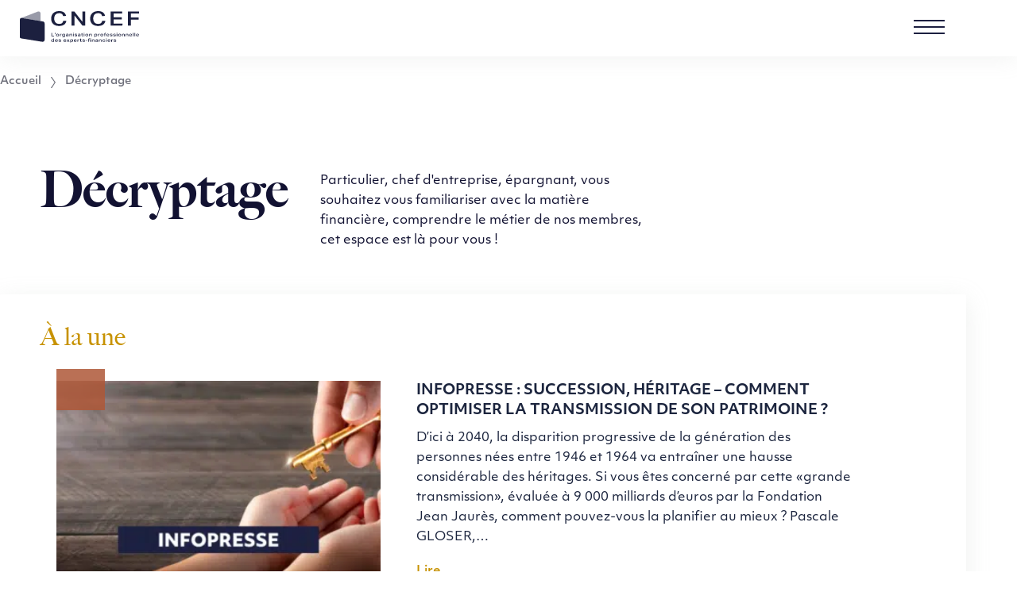

--- FILE ---
content_type: text/html; charset=UTF-8
request_url: https://www.cncef.org/decryptage/
body_size: 24021
content:
<!DOCTYPE html>
<html class="no-js" lang="fr-FR">

	<head><meta charset="UTF-8"/><script>if(navigator.userAgent.match(/MSIE|Internet Explorer/i)||navigator.userAgent.match(/Trident\/7\..*?rv:11/i)){var href=document.location.href;if(!href.match(/[?&]nowprocket/)){if(href.indexOf("?")==-1){if(href.indexOf("#")==-1){document.location.href=href+"?nowprocket=1"}else{document.location.href=href.replace("#","?nowprocket=1#")}}else{if(href.indexOf("#")==-1){document.location.href=href+"&nowprocket=1"}else{document.location.href=href.replace("#","&nowprocket=1#")}}}}</script><script>(()=>{class RocketLazyLoadScripts{constructor(){this.v="2.0.4",this.userEvents=["keydown","keyup","mousedown","mouseup","mousemove","mouseover","mouseout","touchmove","touchstart","touchend","touchcancel","wheel","click","dblclick","input"],this.attributeEvents=["onblur","onclick","oncontextmenu","ondblclick","onfocus","onmousedown","onmouseenter","onmouseleave","onmousemove","onmouseout","onmouseover","onmouseup","onmousewheel","onscroll","onsubmit"]}async t(){this.i(),this.o(),/iP(ad|hone)/.test(navigator.userAgent)&&this.h(),this.u(),this.l(this),this.m(),this.k(this),this.p(this),this._(),await Promise.all([this.R(),this.L()]),this.lastBreath=Date.now(),this.S(this),this.P(),this.D(),this.O(),this.M(),await this.C(this.delayedScripts.normal),await this.C(this.delayedScripts.defer),await this.C(this.delayedScripts.async),await this.T(),await this.F(),await this.j(),await this.A(),window.dispatchEvent(new Event("rocket-allScriptsLoaded")),this.everythingLoaded=!0,this.lastTouchEnd&&await new Promise(t=>setTimeout(t,500-Date.now()+this.lastTouchEnd)),this.I(),this.H(),this.U(),this.W()}i(){this.CSPIssue=sessionStorage.getItem("rocketCSPIssue"),document.addEventListener("securitypolicyviolation",t=>{this.CSPIssue||"script-src-elem"!==t.violatedDirective||"data"!==t.blockedURI||(this.CSPIssue=!0,sessionStorage.setItem("rocketCSPIssue",!0))},{isRocket:!0})}o(){window.addEventListener("pageshow",t=>{this.persisted=t.persisted,this.realWindowLoadedFired=!0},{isRocket:!0}),window.addEventListener("pagehide",()=>{this.onFirstUserAction=null},{isRocket:!0})}h(){let t;function e(e){t=e}window.addEventListener("touchstart",e,{isRocket:!0}),window.addEventListener("touchend",function i(o){o.changedTouches[0]&&t.changedTouches[0]&&Math.abs(o.changedTouches[0].pageX-t.changedTouches[0].pageX)<10&&Math.abs(o.changedTouches[0].pageY-t.changedTouches[0].pageY)<10&&o.timeStamp-t.timeStamp<200&&(window.removeEventListener("touchstart",e,{isRocket:!0}),window.removeEventListener("touchend",i,{isRocket:!0}),"INPUT"===o.target.tagName&&"text"===o.target.type||(o.target.dispatchEvent(new TouchEvent("touchend",{target:o.target,bubbles:!0})),o.target.dispatchEvent(new MouseEvent("mouseover",{target:o.target,bubbles:!0})),o.target.dispatchEvent(new PointerEvent("click",{target:o.target,bubbles:!0,cancelable:!0,detail:1,clientX:o.changedTouches[0].clientX,clientY:o.changedTouches[0].clientY})),event.preventDefault()))},{isRocket:!0})}q(t){this.userActionTriggered||("mousemove"!==t.type||this.firstMousemoveIgnored?"keyup"===t.type||"mouseover"===t.type||"mouseout"===t.type||(this.userActionTriggered=!0,this.onFirstUserAction&&this.onFirstUserAction()):this.firstMousemoveIgnored=!0),"click"===t.type&&t.preventDefault(),t.stopPropagation(),t.stopImmediatePropagation(),"touchstart"===this.lastEvent&&"touchend"===t.type&&(this.lastTouchEnd=Date.now()),"click"===t.type&&(this.lastTouchEnd=0),this.lastEvent=t.type,t.composedPath&&t.composedPath()[0].getRootNode()instanceof ShadowRoot&&(t.rocketTarget=t.composedPath()[0]),this.savedUserEvents.push(t)}u(){this.savedUserEvents=[],this.userEventHandler=this.q.bind(this),this.userEvents.forEach(t=>window.addEventListener(t,this.userEventHandler,{passive:!1,isRocket:!0})),document.addEventListener("visibilitychange",this.userEventHandler,{isRocket:!0})}U(){this.userEvents.forEach(t=>window.removeEventListener(t,this.userEventHandler,{passive:!1,isRocket:!0})),document.removeEventListener("visibilitychange",this.userEventHandler,{isRocket:!0}),this.savedUserEvents.forEach(t=>{(t.rocketTarget||t.target).dispatchEvent(new window[t.constructor.name](t.type,t))})}m(){const t="return false",e=Array.from(this.attributeEvents,t=>"data-rocket-"+t),i="["+this.attributeEvents.join("],[")+"]",o="[data-rocket-"+this.attributeEvents.join("],[data-rocket-")+"]",s=(e,i,o)=>{o&&o!==t&&(e.setAttribute("data-rocket-"+i,o),e["rocket"+i]=new Function("event",o),e.setAttribute(i,t))};new MutationObserver(t=>{for(const n of t)"attributes"===n.type&&(n.attributeName.startsWith("data-rocket-")||this.everythingLoaded?n.attributeName.startsWith("data-rocket-")&&this.everythingLoaded&&this.N(n.target,n.attributeName.substring(12)):s(n.target,n.attributeName,n.target.getAttribute(n.attributeName))),"childList"===n.type&&n.addedNodes.forEach(t=>{if(t.nodeType===Node.ELEMENT_NODE)if(this.everythingLoaded)for(const i of[t,...t.querySelectorAll(o)])for(const t of i.getAttributeNames())e.includes(t)&&this.N(i,t.substring(12));else for(const e of[t,...t.querySelectorAll(i)])for(const t of e.getAttributeNames())this.attributeEvents.includes(t)&&s(e,t,e.getAttribute(t))})}).observe(document,{subtree:!0,childList:!0,attributeFilter:[...this.attributeEvents,...e]})}I(){this.attributeEvents.forEach(t=>{document.querySelectorAll("[data-rocket-"+t+"]").forEach(e=>{this.N(e,t)})})}N(t,e){const i=t.getAttribute("data-rocket-"+e);i&&(t.setAttribute(e,i),t.removeAttribute("data-rocket-"+e))}k(t){Object.defineProperty(HTMLElement.prototype,"onclick",{get(){return this.rocketonclick||null},set(e){this.rocketonclick=e,this.setAttribute(t.everythingLoaded?"onclick":"data-rocket-onclick","this.rocketonclick(event)")}})}S(t){function e(e,i){let o=e[i];e[i]=null,Object.defineProperty(e,i,{get:()=>o,set(s){t.everythingLoaded?o=s:e["rocket"+i]=o=s}})}e(document,"onreadystatechange"),e(window,"onload"),e(window,"onpageshow");try{Object.defineProperty(document,"readyState",{get:()=>t.rocketReadyState,set(e){t.rocketReadyState=e},configurable:!0}),document.readyState="loading"}catch(t){console.log("WPRocket DJE readyState conflict, bypassing")}}l(t){this.originalAddEventListener=EventTarget.prototype.addEventListener,this.originalRemoveEventListener=EventTarget.prototype.removeEventListener,this.savedEventListeners=[],EventTarget.prototype.addEventListener=function(e,i,o){o&&o.isRocket||!t.B(e,this)&&!t.userEvents.includes(e)||t.B(e,this)&&!t.userActionTriggered||e.startsWith("rocket-")||t.everythingLoaded?t.originalAddEventListener.call(this,e,i,o):(t.savedEventListeners.push({target:this,remove:!1,type:e,func:i,options:o}),"mouseenter"!==e&&"mouseleave"!==e||t.originalAddEventListener.call(this,e,t.savedUserEvents.push,o))},EventTarget.prototype.removeEventListener=function(e,i,o){o&&o.isRocket||!t.B(e,this)&&!t.userEvents.includes(e)||t.B(e,this)&&!t.userActionTriggered||e.startsWith("rocket-")||t.everythingLoaded?t.originalRemoveEventListener.call(this,e,i,o):t.savedEventListeners.push({target:this,remove:!0,type:e,func:i,options:o})}}J(t,e){this.savedEventListeners=this.savedEventListeners.filter(i=>{let o=i.type,s=i.target||window;return e!==o||t!==s||(this.B(o,s)&&(i.type="rocket-"+o),this.$(i),!1)})}H(){EventTarget.prototype.addEventListener=this.originalAddEventListener,EventTarget.prototype.removeEventListener=this.originalRemoveEventListener,this.savedEventListeners.forEach(t=>this.$(t))}$(t){t.remove?this.originalRemoveEventListener.call(t.target,t.type,t.func,t.options):this.originalAddEventListener.call(t.target,t.type,t.func,t.options)}p(t){let e;function i(e){return t.everythingLoaded?e:e.split(" ").map(t=>"load"===t||t.startsWith("load.")?"rocket-jquery-load":t).join(" ")}function o(o){function s(e){const s=o.fn[e];o.fn[e]=o.fn.init.prototype[e]=function(){return this[0]===window&&t.userActionTriggered&&("string"==typeof arguments[0]||arguments[0]instanceof String?arguments[0]=i(arguments[0]):"object"==typeof arguments[0]&&Object.keys(arguments[0]).forEach(t=>{const e=arguments[0][t];delete arguments[0][t],arguments[0][i(t)]=e})),s.apply(this,arguments),this}}if(o&&o.fn&&!t.allJQueries.includes(o)){const e={DOMContentLoaded:[],"rocket-DOMContentLoaded":[]};for(const t in e)document.addEventListener(t,()=>{e[t].forEach(t=>t())},{isRocket:!0});o.fn.ready=o.fn.init.prototype.ready=function(i){function s(){parseInt(o.fn.jquery)>2?setTimeout(()=>i.bind(document)(o)):i.bind(document)(o)}return"function"==typeof i&&(t.realDomReadyFired?!t.userActionTriggered||t.fauxDomReadyFired?s():e["rocket-DOMContentLoaded"].push(s):e.DOMContentLoaded.push(s)),o([])},s("on"),s("one"),s("off"),t.allJQueries.push(o)}e=o}t.allJQueries=[],o(window.jQuery),Object.defineProperty(window,"jQuery",{get:()=>e,set(t){o(t)}})}P(){const t=new Map;document.write=document.writeln=function(e){const i=document.currentScript,o=document.createRange(),s=i.parentElement;let n=t.get(i);void 0===n&&(n=i.nextSibling,t.set(i,n));const c=document.createDocumentFragment();o.setStart(c,0),c.appendChild(o.createContextualFragment(e)),s.insertBefore(c,n)}}async R(){return new Promise(t=>{this.userActionTriggered?t():this.onFirstUserAction=t})}async L(){return new Promise(t=>{document.addEventListener("DOMContentLoaded",()=>{this.realDomReadyFired=!0,t()},{isRocket:!0})})}async j(){return this.realWindowLoadedFired?Promise.resolve():new Promise(t=>{window.addEventListener("load",t,{isRocket:!0})})}M(){this.pendingScripts=[];this.scriptsMutationObserver=new MutationObserver(t=>{for(const e of t)e.addedNodes.forEach(t=>{"SCRIPT"!==t.tagName||t.noModule||t.isWPRocket||this.pendingScripts.push({script:t,promise:new Promise(e=>{const i=()=>{const i=this.pendingScripts.findIndex(e=>e.script===t);i>=0&&this.pendingScripts.splice(i,1),e()};t.addEventListener("load",i,{isRocket:!0}),t.addEventListener("error",i,{isRocket:!0}),setTimeout(i,1e3)})})})}),this.scriptsMutationObserver.observe(document,{childList:!0,subtree:!0})}async F(){await this.X(),this.pendingScripts.length?(await this.pendingScripts[0].promise,await this.F()):this.scriptsMutationObserver.disconnect()}D(){this.delayedScripts={normal:[],async:[],defer:[]},document.querySelectorAll("script[type$=rocketlazyloadscript]").forEach(t=>{t.hasAttribute("data-rocket-src")?t.hasAttribute("async")&&!1!==t.async?this.delayedScripts.async.push(t):t.hasAttribute("defer")&&!1!==t.defer||"module"===t.getAttribute("data-rocket-type")?this.delayedScripts.defer.push(t):this.delayedScripts.normal.push(t):this.delayedScripts.normal.push(t)})}async _(){await this.L();let t=[];document.querySelectorAll("script[type$=rocketlazyloadscript][data-rocket-src]").forEach(e=>{let i=e.getAttribute("data-rocket-src");if(i&&!i.startsWith("data:")){i.startsWith("//")&&(i=location.protocol+i);try{const o=new URL(i).origin;o!==location.origin&&t.push({src:o,crossOrigin:e.crossOrigin||"module"===e.getAttribute("data-rocket-type")})}catch(t){}}}),t=[...new Map(t.map(t=>[JSON.stringify(t),t])).values()],this.Y(t,"preconnect")}async G(t){if(await this.K(),!0!==t.noModule||!("noModule"in HTMLScriptElement.prototype))return new Promise(e=>{let i;function o(){(i||t).setAttribute("data-rocket-status","executed"),e()}try{if(navigator.userAgent.includes("Firefox/")||""===navigator.vendor||this.CSPIssue)i=document.createElement("script"),[...t.attributes].forEach(t=>{let e=t.nodeName;"type"!==e&&("data-rocket-type"===e&&(e="type"),"data-rocket-src"===e&&(e="src"),i.setAttribute(e,t.nodeValue))}),t.text&&(i.text=t.text),t.nonce&&(i.nonce=t.nonce),i.hasAttribute("src")?(i.addEventListener("load",o,{isRocket:!0}),i.addEventListener("error",()=>{i.setAttribute("data-rocket-status","failed-network"),e()},{isRocket:!0}),setTimeout(()=>{i.isConnected||e()},1)):(i.text=t.text,o()),i.isWPRocket=!0,t.parentNode.replaceChild(i,t);else{const i=t.getAttribute("data-rocket-type"),s=t.getAttribute("data-rocket-src");i?(t.type=i,t.removeAttribute("data-rocket-type")):t.removeAttribute("type"),t.addEventListener("load",o,{isRocket:!0}),t.addEventListener("error",i=>{this.CSPIssue&&i.target.src.startsWith("data:")?(console.log("WPRocket: CSP fallback activated"),t.removeAttribute("src"),this.G(t).then(e)):(t.setAttribute("data-rocket-status","failed-network"),e())},{isRocket:!0}),s?(t.fetchPriority="high",t.removeAttribute("data-rocket-src"),t.src=s):t.src="data:text/javascript;base64,"+window.btoa(unescape(encodeURIComponent(t.text)))}}catch(i){t.setAttribute("data-rocket-status","failed-transform"),e()}});t.setAttribute("data-rocket-status","skipped")}async C(t){const e=t.shift();return e?(e.isConnected&&await this.G(e),this.C(t)):Promise.resolve()}O(){this.Y([...this.delayedScripts.normal,...this.delayedScripts.defer,...this.delayedScripts.async],"preload")}Y(t,e){this.trash=this.trash||[];let i=!0;var o=document.createDocumentFragment();t.forEach(t=>{const s=t.getAttribute&&t.getAttribute("data-rocket-src")||t.src;if(s&&!s.startsWith("data:")){const n=document.createElement("link");n.href=s,n.rel=e,"preconnect"!==e&&(n.as="script",n.fetchPriority=i?"high":"low"),t.getAttribute&&"module"===t.getAttribute("data-rocket-type")&&(n.crossOrigin=!0),t.crossOrigin&&(n.crossOrigin=t.crossOrigin),t.integrity&&(n.integrity=t.integrity),t.nonce&&(n.nonce=t.nonce),o.appendChild(n),this.trash.push(n),i=!1}}),document.head.appendChild(o)}W(){this.trash.forEach(t=>t.remove())}async T(){try{document.readyState="interactive"}catch(t){}this.fauxDomReadyFired=!0;try{await this.K(),this.J(document,"readystatechange"),document.dispatchEvent(new Event("rocket-readystatechange")),await this.K(),document.rocketonreadystatechange&&document.rocketonreadystatechange(),await this.K(),this.J(document,"DOMContentLoaded"),document.dispatchEvent(new Event("rocket-DOMContentLoaded")),await this.K(),this.J(window,"DOMContentLoaded"),window.dispatchEvent(new Event("rocket-DOMContentLoaded"))}catch(t){console.error(t)}}async A(){try{document.readyState="complete"}catch(t){}try{await this.K(),this.J(document,"readystatechange"),document.dispatchEvent(new Event("rocket-readystatechange")),await this.K(),document.rocketonreadystatechange&&document.rocketonreadystatechange(),await this.K(),this.J(window,"load"),window.dispatchEvent(new Event("rocket-load")),await this.K(),window.rocketonload&&window.rocketonload(),await this.K(),this.allJQueries.forEach(t=>t(window).trigger("rocket-jquery-load")),await this.K(),this.J(window,"pageshow");const t=new Event("rocket-pageshow");t.persisted=this.persisted,window.dispatchEvent(t),await this.K(),window.rocketonpageshow&&window.rocketonpageshow({persisted:this.persisted})}catch(t){console.error(t)}}async K(){Date.now()-this.lastBreath>45&&(await this.X(),this.lastBreath=Date.now())}async X(){return document.hidden?new Promise(t=>setTimeout(t)):new Promise(t=>requestAnimationFrame(t))}B(t,e){return e===document&&"readystatechange"===t||(e===document&&"DOMContentLoaded"===t||(e===window&&"DOMContentLoaded"===t||(e===window&&"load"===t||e===window&&"pageshow"===t)))}static run(){(new RocketLazyLoadScripts).t()}}RocketLazyLoadScripts.run()})();</script>
		
<meta http-equiv="X-UA-Compatible" content="IE=edge"/>
<meta name="viewport" content="width=device-width, initial-scale=1.0"/>
<link data-minify="1" rel="stylesheet" href="https://www.cncef.org/wp-content/cache/min/1/gtj5jfn.css?ver=1768496875"/>
<meta name='robots' content='index, follow, max-image-preview:large, max-snippet:-1, max-video-preview:-1' />

	<!-- This site is optimized with the Yoast SEO plugin v26.8 - https://yoast.com/product/yoast-seo-wordpress/ -->
	<title>Décryptage : comprendre la finance et ses métiers avec la CNCEF</title><link rel="preload" data-rocket-preload as="image" href="https://www.cncef.org/wp-content/themes/Starter-MENU/assets/img/logo-header.svg?v=2" fetchpriority="high">
	<meta name="description" content="meta test decryptaQu’est-ce qu’un courtier en crédit/assurance ? Un intermédiaire financier ? Définitions et éclairages, «Décryptage» vous aide à comprendre la finance et ses métiers.ge" />
	<link rel="canonical" href="https://www.cncef.org/decryptage/" />
	<link rel="next" href="https://www.cncef.org/decryptage/page/2/" />
	<meta property="og:locale" content="fr_FR" />
	<meta property="og:type" content="website" />
	<meta property="og:title" content="Décryptage : comprendre la finance et ses métiers avec la CNCEF" />
	<meta property="og:description" content="meta test decryptaQu’est-ce qu’un courtier en crédit/assurance ? Un intermédiaire financier ? Définitions et éclairages, «Décryptage» vous aide à comprendre la finance et ses métiers.ge" />
	<meta property="og:url" content="https://www.cncef.org/decryptage/" />
	<meta property="og:site_name" content="CNCEF" />
	<meta property="og:image" content="https://www.cncef.org/wp-content/uploads/2020/09/logo_cncef.png" />
	<meta property="og:image:width" content="1773" />
	<meta property="og:image:height" content="1005" />
	<meta property="og:image:type" content="image/png" />
	<meta name="twitter:card" content="summary_large_image" />
	<script type="application/ld+json" class="yoast-schema-graph">{"@context":"https://schema.org","@graph":[{"@type":"CollectionPage","@id":"https://www.cncef.org/decryptage/","url":"https://www.cncef.org/decryptage/","name":"Décryptage : comprendre la finance et ses métiers avec la CNCEF","isPartOf":{"@id":"https://www.cncef.org/#website"},"primaryImageOfPage":{"@id":"https://www.cncef.org/decryptage/#primaryimage"},"image":{"@id":"https://www.cncef.org/decryptage/#primaryimage"},"thumbnailUrl":"https://www.cncef.org/wp-content/uploads/2025/11/visuel-site-internet-location-immobiliere-faut-il-souscrire-une-garantie-loyers-impayes-.png","description":"meta test decryptaQu’est-ce qu’un courtier en crédit/assurance ? Un intermédiaire financier ? Définitions et éclairages, «Décryptage» vous aide à comprendre la finance et ses métiers.ge","breadcrumb":{"@id":"https://www.cncef.org/decryptage/#breadcrumb"},"inLanguage":"fr-FR"},{"@type":"ImageObject","inLanguage":"fr-FR","@id":"https://www.cncef.org/decryptage/#primaryimage","url":"https://www.cncef.org/wp-content/uploads/2025/11/visuel-site-internet-location-immobiliere-faut-il-souscrire-une-garantie-loyers-impayes-.png","contentUrl":"https://www.cncef.org/wp-content/uploads/2025/11/visuel-site-internet-location-immobiliere-faut-il-souscrire-une-garantie-loyers-impayes-.png","width":1071,"height":497},{"@type":"BreadcrumbList","@id":"https://www.cncef.org/decryptage/#breadcrumb","itemListElement":[{"@type":"ListItem","position":1,"name":"Accueil","item":"https://www.cncef.org/"},{"@type":"ListItem","position":2,"name":"Décryptage"}]},{"@type":"WebSite","@id":"https://www.cncef.org/#website","url":"https://www.cncef.org/","name":"CNCEF","description":"Vous êtes là pour vos clients, nous sommes là pour vous","publisher":{"@id":"https://www.cncef.org/#organization"},"potentialAction":[{"@type":"SearchAction","target":{"@type":"EntryPoint","urlTemplate":"https://www.cncef.org/?s={search_term_string}"},"query-input":{"@type":"PropertyValueSpecification","valueRequired":true,"valueName":"search_term_string"}}],"inLanguage":"fr-FR"},{"@type":"Organization","@id":"https://www.cncef.org/#organization","name":"CNCEF","url":"https://www.cncef.org/","logo":{"@type":"ImageObject","inLanguage":"fr-FR","@id":"https://www.cncef.org/#/schema/logo/image/","url":"https://www.cncef.org/wp-content/uploads/2020/09/logo_cncef.png","contentUrl":"https://www.cncef.org/wp-content/uploads/2020/09/logo_cncef.png","width":1773,"height":1005,"caption":"CNCEF"},"image":{"@id":"https://www.cncef.org/#/schema/logo/image/"}}]}</script>
	<!-- / Yoast SEO plugin. -->



<style id='wp-img-auto-sizes-contain-inline-css'>
img:is([sizes=auto i],[sizes^="auto," i]){contain-intrinsic-size:3000px 1500px}
/*# sourceURL=wp-img-auto-sizes-contain-inline-css */
</style>
<link data-minify="1" rel='stylesheet' id='formidable-css' href='https://www.cncef.org/wp-content/cache/min/1/wp-content/plugins/formidable/css/formidableforms.css?ver=1768496875' media='all' />
<style id='wp-block-library-inline-css'>
:root{--wp-block-synced-color:#7a00df;--wp-block-synced-color--rgb:122,0,223;--wp-bound-block-color:var(--wp-block-synced-color);--wp-editor-canvas-background:#ddd;--wp-admin-theme-color:#007cba;--wp-admin-theme-color--rgb:0,124,186;--wp-admin-theme-color-darker-10:#006ba1;--wp-admin-theme-color-darker-10--rgb:0,107,160.5;--wp-admin-theme-color-darker-20:#005a87;--wp-admin-theme-color-darker-20--rgb:0,90,135;--wp-admin-border-width-focus:2px}@media (min-resolution:192dpi){:root{--wp-admin-border-width-focus:1.5px}}.wp-element-button{cursor:pointer}:root .has-very-light-gray-background-color{background-color:#eee}:root .has-very-dark-gray-background-color{background-color:#313131}:root .has-very-light-gray-color{color:#eee}:root .has-very-dark-gray-color{color:#313131}:root .has-vivid-green-cyan-to-vivid-cyan-blue-gradient-background{background:linear-gradient(135deg,#00d084,#0693e3)}:root .has-purple-crush-gradient-background{background:linear-gradient(135deg,#34e2e4,#4721fb 50%,#ab1dfe)}:root .has-hazy-dawn-gradient-background{background:linear-gradient(135deg,#faaca8,#dad0ec)}:root .has-subdued-olive-gradient-background{background:linear-gradient(135deg,#fafae1,#67a671)}:root .has-atomic-cream-gradient-background{background:linear-gradient(135deg,#fdd79a,#004a59)}:root .has-nightshade-gradient-background{background:linear-gradient(135deg,#330968,#31cdcf)}:root .has-midnight-gradient-background{background:linear-gradient(135deg,#020381,#2874fc)}:root{--wp--preset--font-size--normal:16px;--wp--preset--font-size--huge:42px}.has-regular-font-size{font-size:1em}.has-larger-font-size{font-size:2.625em}.has-normal-font-size{font-size:var(--wp--preset--font-size--normal)}.has-huge-font-size{font-size:var(--wp--preset--font-size--huge)}.has-text-align-center{text-align:center}.has-text-align-left{text-align:left}.has-text-align-right{text-align:right}.has-fit-text{white-space:nowrap!important}#end-resizable-editor-section{display:none}.aligncenter{clear:both}.items-justified-left{justify-content:flex-start}.items-justified-center{justify-content:center}.items-justified-right{justify-content:flex-end}.items-justified-space-between{justify-content:space-between}.screen-reader-text{border:0;clip-path:inset(50%);height:1px;margin:-1px;overflow:hidden;padding:0;position:absolute;width:1px;word-wrap:normal!important}.screen-reader-text:focus{background-color:#ddd;clip-path:none;color:#444;display:block;font-size:1em;height:auto;left:5px;line-height:normal;padding:15px 23px 14px;text-decoration:none;top:5px;width:auto;z-index:100000}html :where(.has-border-color){border-style:solid}html :where([style*=border-top-color]){border-top-style:solid}html :where([style*=border-right-color]){border-right-style:solid}html :where([style*=border-bottom-color]){border-bottom-style:solid}html :where([style*=border-left-color]){border-left-style:solid}html :where([style*=border-width]){border-style:solid}html :where([style*=border-top-width]){border-top-style:solid}html :where([style*=border-right-width]){border-right-style:solid}html :where([style*=border-bottom-width]){border-bottom-style:solid}html :where([style*=border-left-width]){border-left-style:solid}html :where(img[class*=wp-image-]){height:auto;max-width:100%}:where(figure){margin:0 0 1em}html :where(.is-position-sticky){--wp-admin--admin-bar--position-offset:var(--wp-admin--admin-bar--height,0px)}@media screen and (max-width:600px){html :where(.is-position-sticky){--wp-admin--admin-bar--position-offset:0px}}

/*# sourceURL=wp-block-library-inline-css */
</style><style id='global-styles-inline-css'>
:root{--wp--preset--aspect-ratio--square: 1;--wp--preset--aspect-ratio--4-3: 4/3;--wp--preset--aspect-ratio--3-4: 3/4;--wp--preset--aspect-ratio--3-2: 3/2;--wp--preset--aspect-ratio--2-3: 2/3;--wp--preset--aspect-ratio--16-9: 16/9;--wp--preset--aspect-ratio--9-16: 9/16;--wp--preset--color--black: #000000;--wp--preset--color--cyan-bluish-gray: #abb8c3;--wp--preset--color--white: #ffffff;--wp--preset--color--pale-pink: #f78da7;--wp--preset--color--vivid-red: #cf2e2e;--wp--preset--color--luminous-vivid-orange: #ff6900;--wp--preset--color--luminous-vivid-amber: #fcb900;--wp--preset--color--light-green-cyan: #7bdcb5;--wp--preset--color--vivid-green-cyan: #00d084;--wp--preset--color--pale-cyan-blue: #8ed1fc;--wp--preset--color--vivid-cyan-blue: #0693e3;--wp--preset--color--vivid-purple: #9b51e0;--wp--preset--color--primary: #C79200;--wp--preset--color--secondary: #121232;--wp--preset--color--color-cncef: #1c203f;--wp--preset--color--color-patrimoine: #ae5838;--wp--preset--color--color-credit: #7b8a8e;--wp--preset--color--color-immobilier: #f4b283;--wp--preset--color--color-assurance: #689075;--wp--preset--color--color-entreprise: #417ca2;--wp--preset--color--color-grey-200: #F7F7F7;--wp--preset--color--color-grey-300: #DEDFDF;--wp--preset--color--color-grey-600: #6F707B;--wp--preset--color--color-white: #ffffff;--wp--preset--color--color-black: #000000;--wp--preset--gradient--vivid-cyan-blue-to-vivid-purple: linear-gradient(135deg,rgb(6,147,227) 0%,rgb(155,81,224) 100%);--wp--preset--gradient--light-green-cyan-to-vivid-green-cyan: linear-gradient(135deg,rgb(122,220,180) 0%,rgb(0,208,130) 100%);--wp--preset--gradient--luminous-vivid-amber-to-luminous-vivid-orange: linear-gradient(135deg,rgb(252,185,0) 0%,rgb(255,105,0) 100%);--wp--preset--gradient--luminous-vivid-orange-to-vivid-red: linear-gradient(135deg,rgb(255,105,0) 0%,rgb(207,46,46) 100%);--wp--preset--gradient--very-light-gray-to-cyan-bluish-gray: linear-gradient(135deg,rgb(238,238,238) 0%,rgb(169,184,195) 100%);--wp--preset--gradient--cool-to-warm-spectrum: linear-gradient(135deg,rgb(74,234,220) 0%,rgb(151,120,209) 20%,rgb(207,42,186) 40%,rgb(238,44,130) 60%,rgb(251,105,98) 80%,rgb(254,248,76) 100%);--wp--preset--gradient--blush-light-purple: linear-gradient(135deg,rgb(255,206,236) 0%,rgb(152,150,240) 100%);--wp--preset--gradient--blush-bordeaux: linear-gradient(135deg,rgb(254,205,165) 0%,rgb(254,45,45) 50%,rgb(107,0,62) 100%);--wp--preset--gradient--luminous-dusk: linear-gradient(135deg,rgb(255,203,112) 0%,rgb(199,81,192) 50%,rgb(65,88,208) 100%);--wp--preset--gradient--pale-ocean: linear-gradient(135deg,rgb(255,245,203) 0%,rgb(182,227,212) 50%,rgb(51,167,181) 100%);--wp--preset--gradient--electric-grass: linear-gradient(135deg,rgb(202,248,128) 0%,rgb(113,206,126) 100%);--wp--preset--gradient--midnight: linear-gradient(135deg,rgb(2,3,129) 0%,rgb(40,116,252) 100%);--wp--preset--gradient--white-grey: linear-gradient(0deg, #F7F7F7 0%, #F7F7F7 54%, #fff 54%, #fff 100%);--wp--preset--font-size--small: 13px;--wp--preset--font-size--medium: 20px;--wp--preset--font-size--large: 36px;--wp--preset--font-size--x-large: 42px;--wp--preset--font-size--s: var(--font-size-6);--wp--preset--font-size--m: var(--font-size-5);--wp--preset--font-size--l: var(--font-size-4);--wp--preset--font-size--xl: var(--font-size-3);--wp--preset--font-size--xxl: var(--font-size-2);--wp--preset--spacing--20: 0.44rem;--wp--preset--spacing--30: 0.67rem;--wp--preset--spacing--40: 1rem;--wp--preset--spacing--50: 1.5rem;--wp--preset--spacing--60: 2.25rem;--wp--preset--spacing--70: 3.38rem;--wp--preset--spacing--80: 5.06rem;--wp--preset--spacing--l: var(--spacing-l);--wp--preset--spacing--xl: var(--spacing-xl);--wp--preset--spacing--2-xl: var(--spacing-2xl);--wp--preset--spacing--3-xl: var(--spacing-3xl);--wp--preset--spacing--4-xl: var(--spacing-4xl);--wp--preset--spacing--5-xl: var(--spacing-5xl);--wp--preset--shadow--natural: 6px 6px 9px rgba(0, 0, 0, 0.2);--wp--preset--shadow--deep: 12px 12px 50px rgba(0, 0, 0, 0.4);--wp--preset--shadow--sharp: 6px 6px 0px rgba(0, 0, 0, 0.2);--wp--preset--shadow--outlined: 6px 6px 0px -3px rgb(255, 255, 255), 6px 6px rgb(0, 0, 0);--wp--preset--shadow--crisp: 6px 6px 0px rgb(0, 0, 0);}:root { --wp--style--global--content-size: 860px;--wp--style--global--wide-size: 1080px; }:where(body) { margin: 0; }.wp-site-blocks > .alignleft { float: left; margin-right: 2em; }.wp-site-blocks > .alignright { float: right; margin-left: 2em; }.wp-site-blocks > .aligncenter { justify-content: center; margin-left: auto; margin-right: auto; }:where(.wp-site-blocks) > * { margin-block-start: 24px; margin-block-end: 0; }:where(.wp-site-blocks) > :first-child { margin-block-start: 0; }:where(.wp-site-blocks) > :last-child { margin-block-end: 0; }:root { --wp--style--block-gap: 24px; }:root :where(.is-layout-flow) > :first-child{margin-block-start: 0;}:root :where(.is-layout-flow) > :last-child{margin-block-end: 0;}:root :where(.is-layout-flow) > *{margin-block-start: 24px;margin-block-end: 0;}:root :where(.is-layout-constrained) > :first-child{margin-block-start: 0;}:root :where(.is-layout-constrained) > :last-child{margin-block-end: 0;}:root :where(.is-layout-constrained) > *{margin-block-start: 24px;margin-block-end: 0;}:root :where(.is-layout-flex){gap: 24px;}:root :where(.is-layout-grid){gap: 24px;}.is-layout-flow > .alignleft{float: left;margin-inline-start: 0;margin-inline-end: 2em;}.is-layout-flow > .alignright{float: right;margin-inline-start: 2em;margin-inline-end: 0;}.is-layout-flow > .aligncenter{margin-left: auto !important;margin-right: auto !important;}.is-layout-constrained > .alignleft{float: left;margin-inline-start: 0;margin-inline-end: 2em;}.is-layout-constrained > .alignright{float: right;margin-inline-start: 2em;margin-inline-end: 0;}.is-layout-constrained > .aligncenter{margin-left: auto !important;margin-right: auto !important;}.is-layout-constrained > :where(:not(.alignleft):not(.alignright):not(.alignfull)){max-width: var(--wp--style--global--content-size);margin-left: auto !important;margin-right: auto !important;}.is-layout-constrained > .alignwide{max-width: var(--wp--style--global--wide-size);}body .is-layout-flex{display: flex;}.is-layout-flex{flex-wrap: wrap;align-items: center;}.is-layout-flex > :is(*, div){margin: 0;}body .is-layout-grid{display: grid;}.is-layout-grid > :is(*, div){margin: 0;}body{padding-top: 0px;padding-right: 0px;padding-bottom: 0px;padding-left: 0px;}a:where(:not(.wp-element-button)){text-decoration: underline;}:root :where(.wp-element-button, .wp-block-button__link){background-color: #32373c;border-width: 0;color: #fff;font-family: inherit;font-size: inherit;font-style: inherit;font-weight: inherit;letter-spacing: inherit;line-height: inherit;padding-top: calc(0.667em + 2px);padding-right: calc(1.333em + 2px);padding-bottom: calc(0.667em + 2px);padding-left: calc(1.333em + 2px);text-decoration: none;text-transform: inherit;}.has-black-color{color: var(--wp--preset--color--black) !important;}.has-cyan-bluish-gray-color{color: var(--wp--preset--color--cyan-bluish-gray) !important;}.has-white-color{color: var(--wp--preset--color--white) !important;}.has-pale-pink-color{color: var(--wp--preset--color--pale-pink) !important;}.has-vivid-red-color{color: var(--wp--preset--color--vivid-red) !important;}.has-luminous-vivid-orange-color{color: var(--wp--preset--color--luminous-vivid-orange) !important;}.has-luminous-vivid-amber-color{color: var(--wp--preset--color--luminous-vivid-amber) !important;}.has-light-green-cyan-color{color: var(--wp--preset--color--light-green-cyan) !important;}.has-vivid-green-cyan-color{color: var(--wp--preset--color--vivid-green-cyan) !important;}.has-pale-cyan-blue-color{color: var(--wp--preset--color--pale-cyan-blue) !important;}.has-vivid-cyan-blue-color{color: var(--wp--preset--color--vivid-cyan-blue) !important;}.has-vivid-purple-color{color: var(--wp--preset--color--vivid-purple) !important;}.has-primary-color{color: var(--wp--preset--color--primary) !important;}.has-secondary-color{color: var(--wp--preset--color--secondary) !important;}.has-color-cncef-color{color: var(--wp--preset--color--color-cncef) !important;}.has-color-patrimoine-color{color: var(--wp--preset--color--color-patrimoine) !important;}.has-color-credit-color{color: var(--wp--preset--color--color-credit) !important;}.has-color-immobilier-color{color: var(--wp--preset--color--color-immobilier) !important;}.has-color-assurance-color{color: var(--wp--preset--color--color-assurance) !important;}.has-color-entreprise-color{color: var(--wp--preset--color--color-entreprise) !important;}.has-color-grey-200-color{color: var(--wp--preset--color--color-grey-200) !important;}.has-color-grey-300-color{color: var(--wp--preset--color--color-grey-300) !important;}.has-color-grey-600-color{color: var(--wp--preset--color--color-grey-600) !important;}.has-color-white-color{color: var(--wp--preset--color--color-white) !important;}.has-color-black-color{color: var(--wp--preset--color--color-black) !important;}.has-black-background-color{background-color: var(--wp--preset--color--black) !important;}.has-cyan-bluish-gray-background-color{background-color: var(--wp--preset--color--cyan-bluish-gray) !important;}.has-white-background-color{background-color: var(--wp--preset--color--white) !important;}.has-pale-pink-background-color{background-color: var(--wp--preset--color--pale-pink) !important;}.has-vivid-red-background-color{background-color: var(--wp--preset--color--vivid-red) !important;}.has-luminous-vivid-orange-background-color{background-color: var(--wp--preset--color--luminous-vivid-orange) !important;}.has-luminous-vivid-amber-background-color{background-color: var(--wp--preset--color--luminous-vivid-amber) !important;}.has-light-green-cyan-background-color{background-color: var(--wp--preset--color--light-green-cyan) !important;}.has-vivid-green-cyan-background-color{background-color: var(--wp--preset--color--vivid-green-cyan) !important;}.has-pale-cyan-blue-background-color{background-color: var(--wp--preset--color--pale-cyan-blue) !important;}.has-vivid-cyan-blue-background-color{background-color: var(--wp--preset--color--vivid-cyan-blue) !important;}.has-vivid-purple-background-color{background-color: var(--wp--preset--color--vivid-purple) !important;}.has-primary-background-color{background-color: var(--wp--preset--color--primary) !important;}.has-secondary-background-color{background-color: var(--wp--preset--color--secondary) !important;}.has-color-cncef-background-color{background-color: var(--wp--preset--color--color-cncef) !important;}.has-color-patrimoine-background-color{background-color: var(--wp--preset--color--color-patrimoine) !important;}.has-color-credit-background-color{background-color: var(--wp--preset--color--color-credit) !important;}.has-color-immobilier-background-color{background-color: var(--wp--preset--color--color-immobilier) !important;}.has-color-assurance-background-color{background-color: var(--wp--preset--color--color-assurance) !important;}.has-color-entreprise-background-color{background-color: var(--wp--preset--color--color-entreprise) !important;}.has-color-grey-200-background-color{background-color: var(--wp--preset--color--color-grey-200) !important;}.has-color-grey-300-background-color{background-color: var(--wp--preset--color--color-grey-300) !important;}.has-color-grey-600-background-color{background-color: var(--wp--preset--color--color-grey-600) !important;}.has-color-white-background-color{background-color: var(--wp--preset--color--color-white) !important;}.has-color-black-background-color{background-color: var(--wp--preset--color--color-black) !important;}.has-black-border-color{border-color: var(--wp--preset--color--black) !important;}.has-cyan-bluish-gray-border-color{border-color: var(--wp--preset--color--cyan-bluish-gray) !important;}.has-white-border-color{border-color: var(--wp--preset--color--white) !important;}.has-pale-pink-border-color{border-color: var(--wp--preset--color--pale-pink) !important;}.has-vivid-red-border-color{border-color: var(--wp--preset--color--vivid-red) !important;}.has-luminous-vivid-orange-border-color{border-color: var(--wp--preset--color--luminous-vivid-orange) !important;}.has-luminous-vivid-amber-border-color{border-color: var(--wp--preset--color--luminous-vivid-amber) !important;}.has-light-green-cyan-border-color{border-color: var(--wp--preset--color--light-green-cyan) !important;}.has-vivid-green-cyan-border-color{border-color: var(--wp--preset--color--vivid-green-cyan) !important;}.has-pale-cyan-blue-border-color{border-color: var(--wp--preset--color--pale-cyan-blue) !important;}.has-vivid-cyan-blue-border-color{border-color: var(--wp--preset--color--vivid-cyan-blue) !important;}.has-vivid-purple-border-color{border-color: var(--wp--preset--color--vivid-purple) !important;}.has-primary-border-color{border-color: var(--wp--preset--color--primary) !important;}.has-secondary-border-color{border-color: var(--wp--preset--color--secondary) !important;}.has-color-cncef-border-color{border-color: var(--wp--preset--color--color-cncef) !important;}.has-color-patrimoine-border-color{border-color: var(--wp--preset--color--color-patrimoine) !important;}.has-color-credit-border-color{border-color: var(--wp--preset--color--color-credit) !important;}.has-color-immobilier-border-color{border-color: var(--wp--preset--color--color-immobilier) !important;}.has-color-assurance-border-color{border-color: var(--wp--preset--color--color-assurance) !important;}.has-color-entreprise-border-color{border-color: var(--wp--preset--color--color-entreprise) !important;}.has-color-grey-200-border-color{border-color: var(--wp--preset--color--color-grey-200) !important;}.has-color-grey-300-border-color{border-color: var(--wp--preset--color--color-grey-300) !important;}.has-color-grey-600-border-color{border-color: var(--wp--preset--color--color-grey-600) !important;}.has-color-white-border-color{border-color: var(--wp--preset--color--color-white) !important;}.has-color-black-border-color{border-color: var(--wp--preset--color--color-black) !important;}.has-vivid-cyan-blue-to-vivid-purple-gradient-background{background: var(--wp--preset--gradient--vivid-cyan-blue-to-vivid-purple) !important;}.has-light-green-cyan-to-vivid-green-cyan-gradient-background{background: var(--wp--preset--gradient--light-green-cyan-to-vivid-green-cyan) !important;}.has-luminous-vivid-amber-to-luminous-vivid-orange-gradient-background{background: var(--wp--preset--gradient--luminous-vivid-amber-to-luminous-vivid-orange) !important;}.has-luminous-vivid-orange-to-vivid-red-gradient-background{background: var(--wp--preset--gradient--luminous-vivid-orange-to-vivid-red) !important;}.has-very-light-gray-to-cyan-bluish-gray-gradient-background{background: var(--wp--preset--gradient--very-light-gray-to-cyan-bluish-gray) !important;}.has-cool-to-warm-spectrum-gradient-background{background: var(--wp--preset--gradient--cool-to-warm-spectrum) !important;}.has-blush-light-purple-gradient-background{background: var(--wp--preset--gradient--blush-light-purple) !important;}.has-blush-bordeaux-gradient-background{background: var(--wp--preset--gradient--blush-bordeaux) !important;}.has-luminous-dusk-gradient-background{background: var(--wp--preset--gradient--luminous-dusk) !important;}.has-pale-ocean-gradient-background{background: var(--wp--preset--gradient--pale-ocean) !important;}.has-electric-grass-gradient-background{background: var(--wp--preset--gradient--electric-grass) !important;}.has-midnight-gradient-background{background: var(--wp--preset--gradient--midnight) !important;}.has-white-grey-gradient-background{background: var(--wp--preset--gradient--white-grey) !important;}.has-small-font-size{font-size: var(--wp--preset--font-size--small) !important;}.has-medium-font-size{font-size: var(--wp--preset--font-size--medium) !important;}.has-large-font-size{font-size: var(--wp--preset--font-size--large) !important;}.has-x-large-font-size{font-size: var(--wp--preset--font-size--x-large) !important;}.has-s-font-size{font-size: var(--wp--preset--font-size--s) !important;}.has-m-font-size{font-size: var(--wp--preset--font-size--m) !important;}.has-l-font-size{font-size: var(--wp--preset--font-size--l) !important;}.has-xl-font-size{font-size: var(--wp--preset--font-size--xl) !important;}.has-xxl-font-size{font-size: var(--wp--preset--font-size--xxl) !important;}
/*# sourceURL=global-styles-inline-css */
</style>

<link data-minify="1" rel='stylesheet' id='Main_css-css' href='https://www.cncef.org/wp-content/cache/min/1/wp-content/themes/Starter-MENU/assets/css/main.css?ver=1768496875' media='all' />
<link rel='stylesheet' id='Introjs_css-css' href='https://www.cncef.org/wp-content/themes/Starter-MENU/assets/css/introjs.min.css?ver=146' media='all' />
<link data-minify="1" rel='stylesheet' id='sib-front-css-css' href='https://www.cncef.org/wp-content/cache/min/1/wp-content/plugins/mailin/css/mailin-front.css?ver=1768496875' media='all' />
<script type="rocketlazyloadscript" data-rocket-src="https://www.cncef.org/wp-includes/js/jquery/jquery.min.js?ver=3.7.1" id="jquery-core-js"></script>
<script type="rocketlazyloadscript" data-rocket-src="https://www.cncef.org/wp-includes/js/jquery/jquery-migrate.min.js?ver=3.4.1" id="jquery-migrate-js" data-rocket-defer defer></script>
<script id="zxcvbn-async-js-extra">
var _zxcvbnSettings = {"src":"https://www.cncef.org/wp-includes/js/zxcvbn.min.js"};
//# sourceURL=zxcvbn-async-js-extra
</script>
<script type="rocketlazyloadscript" data-rocket-src="https://www.cncef.org/wp-includes/js/zxcvbn-async.min.js?ver=1.0" id="zxcvbn-async-js" data-rocket-defer defer></script>
<script id="sib-front-js-js-extra">
var sibErrMsg = {"invalidMail":"Veuillez entrer une adresse e-mail valide.","requiredField":"Veuillez compl\u00e9ter les champs obligatoires.","invalidDateFormat":"Veuillez entrer une date valide.","invalidSMSFormat":"Veuillez entrer une num\u00e9ro de t\u00e9l\u00e9phone valide."};
var ajax_sib_front_object = {"ajax_url":"https://www.cncef.org/wp-admin/admin-ajax.php","ajax_nonce":"e6aa0e4759","flag_url":"https://www.cncef.org/wp-content/plugins/mailin/img/flags/"};
//# sourceURL=sib-front-js-js-extra
</script>
<script type="rocketlazyloadscript" data-minify="1" data-rocket-src="https://www.cncef.org/wp-content/cache/min/1/wp-content/plugins/mailin/js/mailin-front.js?ver=1768496875" id="sib-front-js-js" data-rocket-defer defer></script>
<script type="rocketlazyloadscript">document.documentElement.className += " js";</script>
<link rel="icon" href="https://www.cncef.org/wp-content/uploads/2020/09/cropped-logo_bleu_cncef-2-32x32.png" sizes="32x32" />
<link rel="icon" href="https://www.cncef.org/wp-content/uploads/2020/09/cropped-logo_bleu_cncef-2-192x192.png" sizes="192x192" />
<link rel="apple-touch-icon" href="https://www.cncef.org/wp-content/uploads/2020/09/cropped-logo_bleu_cncef-2-180x180.png" />
<meta name="msapplication-TileImage" content="https://www.cncef.org/wp-content/uploads/2020/09/cropped-logo_bleu_cncef-2-270x270.png" />


					<style id="rocket-lazyrender-inline-css">[data-wpr-lazyrender] {content-visibility: auto;}</style><meta name="generator" content="WP Rocket 3.20.3" data-wpr-features="wpr_delay_js wpr_defer_js wpr_minify_js wpr_automatic_lazy_rendering wpr_oci wpr_image_dimensions wpr_minify_css wpr_desktop" /></head>

	<body
		class="archive post-type-archive post-type-archive-decryptage wp-custom-logo wp-theme-Starter-MENU  " data-id="41965">

		
		<!-- Liens d'évitement -->
<ul class="skip-links" id="evitement">
    <li><a href="#navigation">Aller au menu</a></li>
    <li><a href="#content">Aller au contenu</a></li>
</ul>
<!-- /evitement -->					<div  class="top-band">
	<div  class="container">
		<div  class="top-band__access">
			<p class="top-band__access__libelle">Accessibilité</p>
			<input class="toggle-switch js-toggle-switch" type="checkbox" id="toggle-switch-1"/>
			<label class="toggle-switch__label" for="toggle-switch-1">Toggle</label>
		</div>
		<div  class="top-band__action">
			<ul>
				<li>
					<button
						class="top-band__action__search toggle search-toggle desktop-search-toggle action-link"
						data-toggle-target=".search-modal"
						data-toggle-body-class="showing-search-modal"
						data-set-focus=".search-modal .search-field"
						aria-expanded="false">
						<span class="icon icon__search" aria-hidden="true"></span>
						Recherche
					</button>
				</li>
				<li>
					<a href="/contact/#formulaire" class="top-band__action__contact action-link">
						<span class="icon icon__mail" aria-hidden="true"></span>
						Contact
					</a>
				</li>
				<li>
					<a href="/connexion" class="top-band__action__space action-link">
						<span class="icon icon__user" aria-hidden="true"></span>
						Espace adhérent
					</a>
				</li>
							</ul>
		</div>
				<div  class="search-modal cover-modal header-footer-group" data-modal-target-string=".search-modal">

	<div class="search-modal-inner modal-inner">

		<div class="section-inner">

      		<button class="toggle search-untoggle close-search-toggle fill-children-current-color" data-toggle-target=".search-modal" data-toggle-body-class="showing-search-modal" data-set-focus=".search-modal .search-field" aria-expanded="false">
				<span class="screen-reader-text">Fermer la recherche</span>
                x
			</button><!-- .search-toggle -->

			<form role="search" method="get" class="search-form" action="https://www.cncef.org">
    <label>
        <input type="search" class="search-field" placeholder="Recherche..." value="" name="s" id="s">
    </label>
    <button class="button search-submit" ><span class="i"><span>Rechercher</span></span></button>
</form>


		</div><!-- .section-inner -->

	</div><!-- .search-modal-inner -->

</div><!-- .menu-modal -->
	</div>
</div>

<header  class="header">
	<div  class="container">
		<div  class="header__content">
							<a class="header__logo__link" href="https://www.cncef.org">
					<img class="header__logo" src="https://www.cncef.org/wp-content/themes/Starter-MENU/assets/img/logo-header.svg?v=2" alt="CNCEF Les experts financiers accompagnateurs de croissance">
				</a>
						<nav class="header__menu js-primary-menu-wrapper" role="navigation">
					<ul class="menu list-unstyled js-primary-menu">
					<li class="menu-item menu-item-type-custom menu-item-object-custom menu-item-has-children menu-item-6">
									<button class="menu__button" data-target=".header .menu-item-6 > .sub-menu" aria-expanded="false">
						Le Groupe CNCEF
						<span class="icon icon__arrow-down"></span>
					</button>
									<ul class="sub-menu list-unstyled">

		
		
			<li class="sub-menu__parent">
				Le Groupe CNCEF
			</li>

		

					<li class="menu-item menu-item-type-post_type menu-item-object-page menu-item-777">

				
				
					<a target="_self" href="https://www.cncef.org/histoire-de-la-cncef/">
						Notre histoire
					</a>

				
				
			</li>
					<li class="menu-item menu-item-type-custom menu-item-object-custom menu-item-has-children menu-item-36096">

				
				
					<button class="sub-menu__button" data-target=".header .menu-item-36096> .sub-menu" aria-expanded="false">
						Nos missions et services
						<span class="icon icon__arrow-right-thin" aria-hidden="true"></span>
					</button>

				
					<ul class="sub-menu list-unstyled">

					<li class="sub-menu__go-back">
				<button data-target=".header .menu-item-36096> .sub-menu" class="sub-menu__go-back-button" aria-expanded="false">
					<span class="icon icon__arrow-left-thin"></span>
					Le Groupe CNCEF
				</button>
			</li>
		
		
			<li class="sub-menu__parent">
				Nos missions et services
			</li>

		

					<li class="menu-item menu-item-type-post_type menu-item-object-page menu-item-36097">

				
				
					<a target="_self" href="https://www.cncef.org/cncef/">
						Présentation de la CNCEF
					</a>

				
				
			</li>
					<li class="menu-item menu-item-type-post_type menu-item-object-page menu-item-36101">

				
				
					<a target="_self" href="https://www.cncef.org/equipe-cncef/">
						L’équipe CNCEF
					</a>

				
				
			</li>
					<li class="menu-item menu-item-type-post_type menu-item-object-page menu-item-36213">

				
				
					<a target="_self" href="https://www.cncef.org/la-formation-des-acteurs-financiers-a-la-cncef/">
						Organisme de formation
					</a>

				
				
			</li>
			</ul>

			</li>
					<li class="menu-item menu-item-type-custom menu-item-object-custom menu-item-has-children menu-item-36102">

				
				
					<button class="sub-menu__button" data-target=".header .menu-item-36102> .sub-menu" aria-expanded="false">
						Les initiatives du Groupe
						<span class="icon icon__arrow-right-thin" aria-hidden="true"></span>
					</button>

				
					<ul class="sub-menu list-unstyled">

					<li class="sub-menu__go-back">
				<button data-target=".header .menu-item-36102> .sub-menu" class="sub-menu__go-back-button" aria-expanded="false">
					<span class="icon icon__arrow-left-thin"></span>
					Le Groupe CNCEF
				</button>
			</li>
		
		
			<li class="sub-menu__parent">
				Les initiatives du Groupe
			</li>

		

					<li class="menu-item menu-item-type-post_type menu-item-object-page menu-item-11182">

				
				
					<a target="_self" href="https://www.cncef.org/le-conseil-patrimonial-de-famille/">
						Le Conseil Patrimonial de Famille
					</a>

				
				
			</li>
					<li class="menu-item menu-item-type-post_type menu-item-object-page menu-item-17375">

				
				
					<a target="_self" href="https://www.cncef.org/lacademie-de-leconomie-durable/">
						L’Académie de l’économie durable
					</a>

				
				
			</li>
					<li class="menu-item menu-item-type-post_type menu-item-object-page menu-item-26662">

				
				
					<a target="_self" href="https://www.cncef.org/le-concours-national-de-leconomie-durable/">
						Le concours de l’économie durable
					</a>

				
				
			</li>
					<li class="menu-item menu-item-type-post_type menu-item-object-page menu-item-36103">

				
				
					<a target="_self" href="https://www.cncef.org/actualites/cncef-partenaire-de-la-semaine-mondiale-l-investisseur-en-2025/">
						Notre participation à la Semaine mondiale de l'investisseur (World investor week)
					</a>

				
				
			</li>
			</ul>

			</li>
					<li class="menu-item menu-item-type-custom menu-item-object-custom menu-item-has-children menu-item-36104">

				
				
					<button class="sub-menu__button" data-target=".header .menu-item-36104> .sub-menu" aria-expanded="false">
						Les rencontres CNCEF
						<span class="icon icon__arrow-right-thin" aria-hidden="true"></span>
					</button>

				
					<ul class="sub-menu list-unstyled">

					<li class="sub-menu__go-back">
				<button data-target=".header .menu-item-36104> .sub-menu" class="sub-menu__go-back-button" aria-expanded="false">
					<span class="icon icon__arrow-left-thin"></span>
					Le Groupe CNCEF
				</button>
			</li>
		
		
			<li class="sub-menu__parent">
				Les rencontres CNCEF
			</li>

		

					<li class="menu-item menu-item-type-post_type menu-item-object-page menu-item-770">

				
				
					<a target="_self" href="https://www.cncef.org/les-assises-de-la-cncef/">
						Les Assises de la CNCEF
					</a>

				
				
			</li>
			</ul>

			</li>
			</ul>
			</li>
					<li class="menu-item menu-item-type-custom menu-item-object-custom menu-item-has-children menu-item-10">
									<button class="menu__button" data-target=".header .menu-item-10 > .sub-menu" aria-expanded="false">
						Les associations
						<span class="icon icon__arrow-down"></span>
					</button>
									<ul class="sub-menu list-unstyled">

		
		
			<li class="sub-menu__parent">
				Les associations
			</li>

		

					<li class="menu-item menu-item-type-post_type menu-item-object-page menu-item-41591">

				
				
					<a target="_self" href="https://www.cncef.org/cncef-3/">
						CNCEF
					</a>

				
				
			</li>
					<li class="menu-item menu-item-type-post_type menu-item-object-page menu-item-41599">

				
				
					<a target="_self" href="https://www.cncef.org/cncef-patrimoine-association-professionnelle-agreee-amf-des-conseillers-en-investissements-financiers/">
						CNCEF PATRIMOINE
					</a>

				
				
			</li>
					<li class="menu-item menu-item-type-post_type menu-item-object-page menu-item-41590">

				
				
					<a target="_self" href="https://www.cncef.org/cncef-assurance-association-professionnelle-agreee-acpr-pour-les-courtiers-et-mandataires-en-assurance/">
						CNCEF ASSURANCE
					</a>

				
				
			</li>
					<li class="menu-item menu-item-type-post_type menu-item-object-page menu-item-41593">

				
				
					<a target="_self" href="https://www.cncef.org/cncef-credit-association-professionnelle-agreee-acpr-pour-les-courtiers-et-mandataires-en-operations-de-banque-et-en-services-de-paiement/">
						CNCEF CREDIT
					</a>

				
				
			</li>
					<li class="menu-item menu-item-type-post_type menu-item-object-page menu-item-41600">

				
				
					<a target="_self" href="https://www.cncef.org/cncef-immobilier-association-professionnelle-pour-les-experts-en-immobilier-patrimonial/">
						CNCEF IMMOBILIER
					</a>

				
				
			</li>
					<li class="menu-item menu-item-type-post_type menu-item-object-page menu-item-41595">

				
				
					<a target="_self" href="https://www.cncef.org/cncef-france-ma-association-professionnelle-pour-les-experts-en-haut-de-bilan/">
						CNCEF France M&#038;A
					</a>

				
				
			</li>
			</ul>
			</li>
					<li class="menu-item menu-item-type-post_type menu-item-object-page current_page_parent menu-item-has-children menu-item-148">
									<button class="menu__button" data-target=".header .menu-item-148 > .sub-menu" aria-expanded="false">
						Nos actualités
						<span class="icon icon__arrow-down"></span>
					</button>
									<ul class="sub-menu list-unstyled">

		
		
			<li class="sub-menu__parent">
				Nos actualités
			</li>

		

					<li class="menu-item menu-item-type-post_type menu-item-object-page current_page_parent menu-item-35750">

				
				
					<a target="_self" href="https://www.cncef.org/actualites/">
						Fil des actualités
					</a>

				
				
			</li>
					<li class="menu-item menu-item-type-taxonomy menu-item-object-type menu-item-35396">

				
				
					<a target="_self" href="https://www.cncef.org/actualites/type/evenement/">
						Évènements
					</a>

				
				
			</li>
			</ul>
			</li>
					<li class="menu-item menu-item-type-post_type menu-item-object-page current-menu-ancestor current-menu-parent current_page_parent current_page_ancestor menu-item-has-children menu-item-34671">
									<button class="menu__button" data-target=".header .menu-item-34671 > .sub-menu" aria-expanded="false">
						Comprendre le secteur de la finance
						<span class="icon icon__arrow-down"></span>
					</button>
									<ul class="sub-menu list-unstyled">

		
		
			<li class="sub-menu__parent">
				Comprendre le secteur de la finance
			</li>

		

					<li class="menu-item menu-item-type-post_type_archive menu-item-object-decryptage current-menu-item menu-item-35335">

				
				
					<a target="_self" href="https://www.cncef.org/decryptage/">
						Fiche décryptage
					</a>

				
				
			</li>
					<li class="menu-item menu-item-type-custom menu-item-object-custom menu-item-has-children menu-item-36111">

				
				
					<button class="sub-menu__button" data-target=".header .menu-item-36111> .sub-menu" aria-expanded="false">
						Ressources
						<span class="icon icon__arrow-right-thin" aria-hidden="true"></span>
					</button>

				
					<ul class="sub-menu list-unstyled">

					<li class="sub-menu__go-back">
				<button data-target=".header .menu-item-36111> .sub-menu" class="sub-menu__go-back-button" aria-expanded="false">
					<span class="icon icon__arrow-left-thin"></span>
					Comprendre le secteur de la finance
				</button>
			</li>
		
		
			<li class="sub-menu__parent">
				Ressources
			</li>

		

					<li class="menu-item menu-item-type-post_type menu-item-object-page menu-item-41617">

				
				
					<a target="_self" href="https://www.cncef.org/liens-utiles/">
						Liens utiles
					</a>

				
				
			</li>
					<li class="menu-item menu-item-type-custom menu-item-object-custom menu-item-38722">

				
				
					<a target="_self" href="https://www.cncef.org/lexique/">
						Glossaire
					</a>

				
				
			</li>
			</ul>

			</li>
			</ul>
			</li>
					<li class="menu-item menu-item-type-post_type menu-item-object-page menu-item-146">
									<a class="menu__link" target="_self" href="https://www.cncef.org/annuaire/">
						Trouver un professionnel
					</a>
											</li>
					<li class="menu-item menu-item-type-custom menu-item-object-custom menu-item-has-children menu-item-36113">
									<button class="menu__button" data-target=".header .menu-item-36113 > .sub-menu" aria-expanded="false">
						Devenir intermédiaire
						<span class="icon icon__arrow-down"></span>
					</button>
									<ul class="sub-menu list-unstyled">

		
		
			<li class="sub-menu__parent">
				Devenir intermédiaire
			</li>

		

					<li class="menu-item menu-item-type-custom menu-item-object-custom menu-item-has-children menu-item-36112">

				
				
					<button class="sub-menu__button" data-target=".header .menu-item-36112> .sub-menu" aria-expanded="false">
						Être Conseiller en Investissements Financiers (CIF)
						<span class="icon icon__arrow-right-thin" aria-hidden="true"></span>
					</button>

				
					<ul class="sub-menu list-unstyled">

					<li class="sub-menu__go-back">
				<button data-target=".header .menu-item-36112> .sub-menu" class="sub-menu__go-back-button" aria-expanded="false">
					<span class="icon icon__arrow-left-thin"></span>
					Devenir intermédiaire
				</button>
			</li>
		
		
			<li class="sub-menu__parent">
				Être Conseiller en Investissements Financiers (CIF)
			</li>

		

					<li class="menu-item menu-item-type-post_type menu-item-object-page menu-item-36115">

				
				
					<a target="_self" href="https://www.cncef.org/comment-je-deviens-conseiller-en-investissements-financiers-cif/">
						Comment je deviens Conseiller en Investissements Financiers (CIF) ?
					</a>

				
				
			</li>
					<li class="menu-item menu-item-type-post_type menu-item-object-page menu-item-36121">

				
				
					<a target="_self" href="https://www.cncef.org/quelles-sont-mes-obligations/">
						Quelles sont mes obligations ?
					</a>

				
				
			</li>
			</ul>

			</li>
					<li class="menu-item menu-item-type-custom menu-item-object-custom menu-item-has-children menu-item-36122">

				
				
					<button class="sub-menu__button" data-target=".header .menu-item-36122> .sub-menu" aria-expanded="false">
						Être Intermédiaire en Assurance (IAS)
						<span class="icon icon__arrow-right-thin" aria-hidden="true"></span>
					</button>

				
					<ul class="sub-menu list-unstyled">

					<li class="sub-menu__go-back">
				<button data-target=".header .menu-item-36122> .sub-menu" class="sub-menu__go-back-button" aria-expanded="false">
					<span class="icon icon__arrow-left-thin"></span>
					Devenir intermédiaire
				</button>
			</li>
		
		
			<li class="sub-menu__parent">
				Être Intermédiaire en Assurance (IAS)
			</li>

		

					<li class="menu-item menu-item-type-post_type menu-item-object-page menu-item-36130">

				
				
					<a target="_self" href="https://www.cncef.org/comment-je-deviens-intermediaire-en-assurance-ias/">
						Comment je deviens Intermédiaire en Assurance (IAS) ?
					</a>

				
				
			</li>
					<li class="menu-item menu-item-type-post_type menu-item-object-page menu-item-36135">

				
				
					<a target="_self" href="https://www.cncef.org/quelles-sont-mes-obligations-ias/">
						Quelles sont mes obligations ?
					</a>

				
				
			</li>
			</ul>

			</li>
					<li class="menu-item menu-item-type-custom menu-item-object-custom menu-item-has-children menu-item-36124">

				
				
					<button class="sub-menu__button" data-target=".header .menu-item-36124> .sub-menu" aria-expanded="false">
						Être Intermédiaire en Opérations de banque et services de paiement (IOBSP)
						<span class="icon icon__arrow-right-thin" aria-hidden="true"></span>
					</button>

				
					<ul class="sub-menu list-unstyled">

					<li class="sub-menu__go-back">
				<button data-target=".header .menu-item-36124> .sub-menu" class="sub-menu__go-back-button" aria-expanded="false">
					<span class="icon icon__arrow-left-thin"></span>
					Devenir intermédiaire
				</button>
			</li>
		
		
			<li class="sub-menu__parent">
				Être Intermédiaire en Opérations de banque et services de paiement (IOBSP)
			</li>

		

					<li class="menu-item menu-item-type-post_type menu-item-object-page menu-item-36139">

				
				
					<a target="_self" href="https://www.cncef.org/comment-je-deviens-intermediaire-en-operations-de-banque-et-services-de-paiement-iobsp/">
						Comment je deviens Intermédiaire en Opérations de banque et services de paiement (IOBSP) ?
					</a>

				
				
			</li>
					<li class="menu-item menu-item-type-post_type menu-item-object-page menu-item-36151">

				
				
					<a target="_self" href="https://www.cncef.org/quelles-sont-mes-obligations-iobsp/">
						Quelles sont mes obligations ?
					</a>

				
				
			</li>
			</ul>

			</li>
					<li class="menu-item menu-item-type-custom menu-item-object-custom menu-item-has-children menu-item-36125">

				
				
					<button class="sub-menu__button" data-target=".header .menu-item-36125> .sub-menu" aria-expanded="false">
						Être Intermédiaire en Immobilier Patrimonial
						<span class="icon icon__arrow-right-thin" aria-hidden="true"></span>
					</button>

				
					<ul class="sub-menu list-unstyled">

					<li class="sub-menu__go-back">
				<button data-target=".header .menu-item-36125> .sub-menu" class="sub-menu__go-back-button" aria-expanded="false">
					<span class="icon icon__arrow-left-thin"></span>
					Devenir intermédiaire
				</button>
			</li>
		
		
			<li class="sub-menu__parent">
				Être Intermédiaire en Immobilier Patrimonial
			</li>

		

					<li class="menu-item menu-item-type-post_type menu-item-object-page menu-item-36155">

				
				
					<a target="_self" href="https://www.cncef.org/comment-je-deviens-intermediaire-en-immobilier-patrimonial/">
						Comment je deviens Intermédiaire en Immobilier Patrimonial ?
					</a>

				
				
			</li>
					<li class="menu-item menu-item-type-post_type menu-item-object-page menu-item-36160">

				
				
					<a target="_self" href="https://www.cncef.org/quelles-sont-mes-obligations-immo/">
						Quelles sont mes obligations ?
					</a>

				
				
			</li>
			</ul>

			</li>
					<li class="menu-item menu-item-type-custom menu-item-object-custom menu-item-has-children menu-item-36126">

				
				
					<button class="sub-menu__button" data-target=".header .menu-item-36126> .sub-menu" aria-expanded="false">
						Être Expert en Haut de Bilan
						<span class="icon icon__arrow-right-thin" aria-hidden="true"></span>
					</button>

				
					<ul class="sub-menu list-unstyled">

					<li class="sub-menu__go-back">
				<button data-target=".header .menu-item-36126> .sub-menu" class="sub-menu__go-back-button" aria-expanded="false">
					<span class="icon icon__arrow-left-thin"></span>
					Devenir intermédiaire
				</button>
			</li>
		
		
			<li class="sub-menu__parent">
				Être Expert en Haut de Bilan
			</li>

		

					<li class="menu-item menu-item-type-post_type menu-item-object-page menu-item-36166">

				
				
					<a target="_self" href="https://www.cncef.org/comment-je-deviens-expert-en-haut-de-bilan-au-sein-de-cncef-france-ma/">
						Comment je deviens Expert en Haut de Bilan ?
					</a>

				
				
			</li>
					<li class="menu-item menu-item-type-post_type menu-item-object-page menu-item-36167">

				
				
					<a target="_self" href="https://www.cncef.org/quelles-sont-mes-obligations-ma/">
						Quelles sont mes obligations  ?
					</a>

				
				
			</li>
			</ul>

			</li>
			</ul>
			</li>
					<li class="menu-item menu-item-type-post_type menu-item-object-page menu-item-has-children menu-item-149">
									<button class="menu__button" data-target=".header .menu-item-149 > .sub-menu" aria-expanded="false">
						Adhérer
						<span class="icon icon__arrow-down"></span>
					</button>
									<ul class="sub-menu list-unstyled">

		
		
			<li class="sub-menu__parent">
				Adhérer
			</li>

		

					<li class="menu-item menu-item-type-post_type menu-item-object-page menu-item-has-children menu-item-36180">

				
				
					<button class="sub-menu__button" data-target=".header .menu-item-36180> .sub-menu" aria-expanded="false">
						Première adhésion
						<span class="icon icon__arrow-right-thin" aria-hidden="true"></span>
					</button>

				
					<ul class="sub-menu list-unstyled">

					<li class="sub-menu__go-back">
				<button data-target=".header .menu-item-36180> .sub-menu" class="sub-menu__go-back-button" aria-expanded="false">
					<span class="icon icon__arrow-left-thin"></span>
					Adhérer
				</button>
			</li>
		
		
			<li class="sub-menu__parent">
				Première adhésion
			</li>

		

					<li class="menu-item menu-item-type-post_type menu-item-object-page menu-item-36184">

				
				
					<a target="_self" href="https://www.cncef.org/jadhere-a-cncef-patrimoine/">
						J’adhère à CNCEF PATRIMOINE
					</a>

				
				
			</li>
					<li class="menu-item menu-item-type-post_type menu-item-object-page menu-item-36188">

				
				
					<a target="_self" href="https://www.cncef.org/jadhere-a-cncef-assurance/">
						J’adhère à CNCEF ASSURANCE
					</a>

				
				
			</li>
					<li class="menu-item menu-item-type-post_type menu-item-object-page menu-item-36192">

				
				
					<a target="_self" href="https://www.cncef.org/jadhere-a-cncef-credit/">
						J’adhère à CNCEF CREDIT
					</a>

				
				
			</li>
					<li class="menu-item menu-item-type-post_type menu-item-object-page menu-item-36196">

				
				
					<a target="_self" href="https://www.cncef.org/jadhere-a-cncef-france-ma/">
						J’adhère à CNCEF France M&A
					</a>

				
				
			</li>
					<li class="menu-item menu-item-type-post_type menu-item-object-page menu-item-36200">

				
				
					<a target="_self" href="https://www.cncef.org/jadhere-a-cncef-immobilier/">
						J’adhère à CNCEF IMMOBILIER
					</a>

				
				
			</li>
			</ul>

			</li>
					<li class="menu-item menu-item-type-post_type menu-item-object-page menu-item-36355">

				
				
					<a target="_self" href="https://www.cncef.org/nouvelle-adhesion/">
						Nouvelle adhésion
					</a>

				
				
			</li>
			</ul>
			</li>
			</ul>
			</nav>

			
						<button
				class="toggle nav-toggle mobile-nav-toggle" data-toggle-target=".menu-modal" data-toggle-body-class="showing-menu-modal" aria-expanded="false" data-set-focus=".close-nav-toggle">
			</button>
		</div>
	</div>
</header>

<div  class="menu-modal cover-modal header-footer-group" data-modal-target-string=".menu-modal">
	<div  class="menu-modal-inner modal-inner">
		<div  class="menu-wrapper container">
			<div class="menu-top">
				<div class="menu-top__header">
					<img width="145" height="32" class="menu-top__header__logo" src="https://www.cncef.org/wp-content/themes/Starter-MENU/assets/img/logo-menu-mobile.svg" alt="CNCEF Les experts financiers accompagnateurs de croissance">
					<button
						class="menu-top__header__close toggle close-nav-toggle fill-children-current-color"
						data-toggle-target=".menu-modal"
						data-toggle-body-class="showing-menu-modal"
						aria-expanded="false"
						data-set-focus=".menu-modal"></button>
				</div>
				<nav class="mobile-menu" role="navigation" aria-label="Mobile">
					
	<ul class="modal-menu list-unstyled">

		
			<li class="menu-item menu-item-type-custom menu-item-object-custom menu-item-has-children menu-item-6">

				
				
					<button target="_self" data-target=".menu-modal .menu-item-6 > .sub-menu" aria-expanded="false">

						
						Le Groupe CNCEF

						<span class="toggle sub-menu-toggle fill-children-current-color">
							<span class="screen-reader-text">Afficher le sous-menu</span>
						</span>

					</button>

				

					<ul class="sub-menu list-unstyled">
		

										
			<li class="menu-item menu-item-type-post_type menu-item-object-page menu-item-777">

									<a class="menu__link" target="_self" href="https://www.cncef.org/histoire-de-la-cncef/">
						Notre histoire


											</a>
				
				
			</li>
		

										
			<li class="menu-item menu-item-type-custom menu-item-object-custom menu-item-has-children menu-item-36096">

				
					<button data-target=".menu-modal .menu-item-36096 > .sub-menu" aria-expanded="false">
						Nos missions et services

						<span class="toggle sub-menu-toggle fill-children-current-color">
							<span class="screen-reader-text">Afficher le sous-menu</span>
						</span>
					</button>
				
					<ul class="sub-menu list-unstyled">
		

										
			<li class="menu-item menu-item-type-post_type menu-item-object-page menu-item-36097">

									<a class="menu__link" target="_self" href="https://www.cncef.org/cncef/">
						Présentation de la CNCEF


											</a>
				
				
			</li>
		

										
			<li class="menu-item menu-item-type-post_type menu-item-object-page menu-item-36101">

									<a class="menu__link" target="_self" href="https://www.cncef.org/equipe-cncef/">
						L’équipe CNCEF


											</a>
				
				
			</li>
		

										
			<li class="menu-item menu-item-type-post_type menu-item-object-page menu-item-36213">

									<a class="menu__link" target="_self" href="https://www.cncef.org/la-formation-des-acteurs-financiers-a-la-cncef/">
						Organisme de formation


											</a>
				
				
			</li>
			</ul>

			</li>
		

										
			<li class="menu-item menu-item-type-custom menu-item-object-custom menu-item-has-children menu-item-36102">

				
					<button data-target=".menu-modal .menu-item-36102 > .sub-menu" aria-expanded="false">
						Les initiatives du Groupe

						<span class="toggle sub-menu-toggle fill-children-current-color">
							<span class="screen-reader-text">Afficher le sous-menu</span>
						</span>
					</button>
				
					<ul class="sub-menu list-unstyled">
		

										
			<li class="menu-item menu-item-type-post_type menu-item-object-page menu-item-11182">

									<a class="menu__link" target="_self" href="https://www.cncef.org/le-conseil-patrimonial-de-famille/">
						Le Conseil Patrimonial de Famille


											</a>
				
				
			</li>
		

										
			<li class="menu-item menu-item-type-post_type menu-item-object-page menu-item-17375">

									<a class="menu__link" target="_self" href="https://www.cncef.org/lacademie-de-leconomie-durable/">
						L’Académie de l’économie durable


											</a>
				
				
			</li>
		

										
			<li class="menu-item menu-item-type-post_type menu-item-object-page menu-item-26662">

									<a class="menu__link" target="_self" href="https://www.cncef.org/le-concours-national-de-leconomie-durable/">
						Le concours de l’économie durable


											</a>
				
				
			</li>
		

										
			<li class="menu-item menu-item-type-post_type menu-item-object-page menu-item-36103">

									<a class="menu__link" target="_self" href="https://www.cncef.org/actualites/cncef-partenaire-de-la-semaine-mondiale-l-investisseur-en-2025/">
						Notre participation à la Semaine mondiale de l'investisseur (World investor week)


											</a>
				
				
			</li>
			</ul>

			</li>
		

										
			<li class="menu-item menu-item-type-custom menu-item-object-custom menu-item-has-children menu-item-36104">

				
					<button data-target=".menu-modal .menu-item-36104 > .sub-menu" aria-expanded="false">
						Les rencontres CNCEF

						<span class="toggle sub-menu-toggle fill-children-current-color">
							<span class="screen-reader-text">Afficher le sous-menu</span>
						</span>
					</button>
				
					<ul class="sub-menu list-unstyled">
		

										
			<li class="menu-item menu-item-type-post_type menu-item-object-page menu-item-770">

									<a class="menu__link" target="_self" href="https://www.cncef.org/les-assises-de-la-cncef/">
						Les Assises de la CNCEF


											</a>
				
				
			</li>
			</ul>

			</li>
			</ul>

			</li>

		
			<li class="menu-item menu-item-type-custom menu-item-object-custom menu-item-has-children menu-item-10">

				
				
					<button target="_self" data-target=".menu-modal .menu-item-10 > .sub-menu" aria-expanded="false">

						
						Les associations

						<span class="toggle sub-menu-toggle fill-children-current-color">
							<span class="screen-reader-text">Afficher le sous-menu</span>
						</span>

					</button>

				

					<ul class="sub-menu list-unstyled">
		

										
			<li class="menu-item menu-item-type-post_type menu-item-object-page menu-item-41591">

									<a class="menu__link" target="_self" href="https://www.cncef.org/cncef-3/">
						CNCEF


											</a>
				
				
			</li>
		

										
			<li class="menu-item menu-item-type-post_type menu-item-object-page menu-item-41599">

									<a class="menu__link" target="_self" href="https://www.cncef.org/cncef-patrimoine-association-professionnelle-agreee-amf-des-conseillers-en-investissements-financiers/">
						CNCEF PATRIMOINE


											</a>
				
				
			</li>
		

										
			<li class="menu-item menu-item-type-post_type menu-item-object-page menu-item-41590">

									<a class="menu__link" target="_self" href="https://www.cncef.org/cncef-assurance-association-professionnelle-agreee-acpr-pour-les-courtiers-et-mandataires-en-assurance/">
						CNCEF ASSURANCE


											</a>
				
				
			</li>
		

										
			<li class="menu-item menu-item-type-post_type menu-item-object-page menu-item-41593">

									<a class="menu__link" target="_self" href="https://www.cncef.org/cncef-credit-association-professionnelle-agreee-acpr-pour-les-courtiers-et-mandataires-en-operations-de-banque-et-en-services-de-paiement/">
						CNCEF CREDIT


											</a>
				
				
			</li>
		

										
			<li class="menu-item menu-item-type-post_type menu-item-object-page menu-item-41600">

									<a class="menu__link" target="_self" href="https://www.cncef.org/cncef-immobilier-association-professionnelle-pour-les-experts-en-immobilier-patrimonial/">
						CNCEF IMMOBILIER


											</a>
				
				
			</li>
		

										
			<li class="menu-item menu-item-type-post_type menu-item-object-page menu-item-41595">

									<a class="menu__link" target="_self" href="https://www.cncef.org/cncef-france-ma-association-professionnelle-pour-les-experts-en-haut-de-bilan/">
						CNCEF France M&#038;A


											</a>
				
				
			</li>
			</ul>

			</li>

		
			<li class="menu-item menu-item-type-post_type menu-item-object-page current_page_parent menu-item-has-children menu-item-148">

				
				
					<button target="_self" data-target=".menu-modal .menu-item-148 > .sub-menu" aria-expanded="false">

						
						Nos actualités

						<span class="toggle sub-menu-toggle fill-children-current-color">
							<span class="screen-reader-text">Afficher le sous-menu</span>
						</span>

					</button>

				

					<ul class="sub-menu list-unstyled">
		

										
			<li class="menu-item menu-item-type-post_type menu-item-object-page current_page_parent menu-item-35750">

									<a class="menu__link" target="_self" href="https://www.cncef.org/actualites/">
						Fil des actualités


											</a>
				
				
			</li>
		

										
			<li class="menu-item menu-item-type-taxonomy menu-item-object-type menu-item-35396">

									<a class="menu__link" target="_self" href="https://www.cncef.org/actualites/type/evenement/">
						Évènements


											</a>
				
				
			</li>
			</ul>

			</li>

		
			<li class="menu-item menu-item-type-post_type menu-item-object-page current-menu-ancestor current-menu-parent current_page_parent current_page_ancestor menu-item-has-children menu-item-34671">

				
				
					<button target="_self" data-target=".menu-modal .menu-item-34671 > .sub-menu" aria-expanded="false">

						
						Comprendre le secteur de la finance

						<span class="toggle sub-menu-toggle fill-children-current-color">
							<span class="screen-reader-text">Afficher le sous-menu</span>
						</span>

					</button>

				

					<ul class="sub-menu list-unstyled">
		

										
			<li class="menu-item menu-item-type-post_type_archive menu-item-object-decryptage current-menu-item menu-item-35335">

									<a class="menu__link" target="_self" href="https://www.cncef.org/decryptage/">
						Fiche décryptage


											</a>
				
				
			</li>
		

										
			<li class="menu-item menu-item-type-custom menu-item-object-custom menu-item-has-children menu-item-36111">

				
					<button data-target=".menu-modal .menu-item-36111 > .sub-menu" aria-expanded="false">
						Ressources

						<span class="toggle sub-menu-toggle fill-children-current-color">
							<span class="screen-reader-text">Afficher le sous-menu</span>
						</span>
					</button>
				
					<ul class="sub-menu list-unstyled">
		

										
			<li class="menu-item menu-item-type-post_type menu-item-object-page menu-item-41617">

									<a class="menu__link" target="_self" href="https://www.cncef.org/liens-utiles/">
						Liens utiles


											</a>
				
				
			</li>
		

										
			<li class="menu-item menu-item-type-custom menu-item-object-custom menu-item-38722">

									<a class="menu__link" target="_self" href="https://www.cncef.org/lexique/">
						Glossaire


											</a>
				
				
			</li>
			</ul>

			</li>
			</ul>

			</li>

		
			<li class="menu-item menu-item-type-post_type menu-item-object-page menu-item-146">

				
				
					<a target="_self" href="https://www.cncef.org/annuaire/">

						
						Trouver un professionnel

						
					</a>

				

				
			</li>

		
			<li class="menu-item menu-item-type-custom menu-item-object-custom menu-item-has-children menu-item-36113">

				
				
					<button target="_self" data-target=".menu-modal .menu-item-36113 > .sub-menu" aria-expanded="false">

						
						Devenir intermédiaire

						<span class="toggle sub-menu-toggle fill-children-current-color">
							<span class="screen-reader-text">Afficher le sous-menu</span>
						</span>

					</button>

				

					<ul class="sub-menu list-unstyled">
		

										
			<li class="menu-item menu-item-type-custom menu-item-object-custom menu-item-has-children menu-item-36112">

				
					<button data-target=".menu-modal .menu-item-36112 > .sub-menu" aria-expanded="false">
						Être Conseiller en Investissements Financiers (CIF)

						<span class="toggle sub-menu-toggle fill-children-current-color">
							<span class="screen-reader-text">Afficher le sous-menu</span>
						</span>
					</button>
				
					<ul class="sub-menu list-unstyled">
		

										
			<li class="menu-item menu-item-type-post_type menu-item-object-page menu-item-36115">

									<a class="menu__link" target="_self" href="https://www.cncef.org/comment-je-deviens-conseiller-en-investissements-financiers-cif/">
						Comment je deviens Conseiller en Investissements Financiers (CIF) ?


											</a>
				
				
			</li>
		

										
			<li class="menu-item menu-item-type-post_type menu-item-object-page menu-item-36121">

									<a class="menu__link" target="_self" href="https://www.cncef.org/quelles-sont-mes-obligations/">
						Quelles sont mes obligations ?


											</a>
				
				
			</li>
			</ul>

			</li>
		

										
			<li class="menu-item menu-item-type-custom menu-item-object-custom menu-item-has-children menu-item-36122">

				
					<button data-target=".menu-modal .menu-item-36122 > .sub-menu" aria-expanded="false">
						Être Intermédiaire en Assurance (IAS)

						<span class="toggle sub-menu-toggle fill-children-current-color">
							<span class="screen-reader-text">Afficher le sous-menu</span>
						</span>
					</button>
				
					<ul class="sub-menu list-unstyled">
		

										
			<li class="menu-item menu-item-type-post_type menu-item-object-page menu-item-36130">

									<a class="menu__link" target="_self" href="https://www.cncef.org/comment-je-deviens-intermediaire-en-assurance-ias/">
						Comment je deviens Intermédiaire en Assurance (IAS) ?


											</a>
				
				
			</li>
		

										
			<li class="menu-item menu-item-type-post_type menu-item-object-page menu-item-36135">

									<a class="menu__link" target="_self" href="https://www.cncef.org/quelles-sont-mes-obligations-ias/">
						Quelles sont mes obligations ?


											</a>
				
				
			</li>
			</ul>

			</li>
		

										
			<li class="menu-item menu-item-type-custom menu-item-object-custom menu-item-has-children menu-item-36124">

				
					<button data-target=".menu-modal .menu-item-36124 > .sub-menu" aria-expanded="false">
						Être Intermédiaire en Opérations de banque et services de paiement (IOBSP)

						<span class="toggle sub-menu-toggle fill-children-current-color">
							<span class="screen-reader-text">Afficher le sous-menu</span>
						</span>
					</button>
				
					<ul class="sub-menu list-unstyled">
		

										
			<li class="menu-item menu-item-type-post_type menu-item-object-page menu-item-36139">

									<a class="menu__link" target="_self" href="https://www.cncef.org/comment-je-deviens-intermediaire-en-operations-de-banque-et-services-de-paiement-iobsp/">
						Comment je deviens Intermédiaire en Opérations de banque et services de paiement (IOBSP) ?


											</a>
				
				
			</li>
		

										
			<li class="menu-item menu-item-type-post_type menu-item-object-page menu-item-36151">

									<a class="menu__link" target="_self" href="https://www.cncef.org/quelles-sont-mes-obligations-iobsp/">
						Quelles sont mes obligations ?


											</a>
				
				
			</li>
			</ul>

			</li>
		

										
			<li class="menu-item menu-item-type-custom menu-item-object-custom menu-item-has-children menu-item-36125">

				
					<button data-target=".menu-modal .menu-item-36125 > .sub-menu" aria-expanded="false">
						Être Intermédiaire en Immobilier Patrimonial

						<span class="toggle sub-menu-toggle fill-children-current-color">
							<span class="screen-reader-text">Afficher le sous-menu</span>
						</span>
					</button>
				
					<ul class="sub-menu list-unstyled">
		

										
			<li class="menu-item menu-item-type-post_type menu-item-object-page menu-item-36155">

									<a class="menu__link" target="_self" href="https://www.cncef.org/comment-je-deviens-intermediaire-en-immobilier-patrimonial/">
						Comment je deviens Intermédiaire en Immobilier Patrimonial ?


											</a>
				
				
			</li>
		

										
			<li class="menu-item menu-item-type-post_type menu-item-object-page menu-item-36160">

									<a class="menu__link" target="_self" href="https://www.cncef.org/quelles-sont-mes-obligations-immo/">
						Quelles sont mes obligations ?


											</a>
				
				
			</li>
			</ul>

			</li>
		

										
			<li class="menu-item menu-item-type-custom menu-item-object-custom menu-item-has-children menu-item-36126">

				
					<button data-target=".menu-modal .menu-item-36126 > .sub-menu" aria-expanded="false">
						Être Expert en Haut de Bilan

						<span class="toggle sub-menu-toggle fill-children-current-color">
							<span class="screen-reader-text">Afficher le sous-menu</span>
						</span>
					</button>
				
					<ul class="sub-menu list-unstyled">
		

										
			<li class="menu-item menu-item-type-post_type menu-item-object-page menu-item-36166">

									<a class="menu__link" target="_self" href="https://www.cncef.org/comment-je-deviens-expert-en-haut-de-bilan-au-sein-de-cncef-france-ma/">
						Comment je deviens Expert en Haut de Bilan ?


											</a>
				
				
			</li>
		

										
			<li class="menu-item menu-item-type-post_type menu-item-object-page menu-item-36167">

									<a class="menu__link" target="_self" href="https://www.cncef.org/quelles-sont-mes-obligations-ma/">
						Quelles sont mes obligations  ?


											</a>
				
				
			</li>
			</ul>

			</li>
			</ul>

			</li>

		
			<li class="menu-item menu-item-type-post_type menu-item-object-page menu-item-has-children menu-item-149">

				
				
					<button target="_self" data-target=".menu-modal .menu-item-149 > .sub-menu" aria-expanded="false">

						
						Adhérer

						<span class="toggle sub-menu-toggle fill-children-current-color">
							<span class="screen-reader-text">Afficher le sous-menu</span>
						</span>

					</button>

				

					<ul class="sub-menu list-unstyled">
		

										
			<li class="menu-item menu-item-type-post_type menu-item-object-page menu-item-has-children menu-item-36180">

				
					<button data-target=".menu-modal .menu-item-36180 > .sub-menu" aria-expanded="false">
						Première adhésion

						<span class="toggle sub-menu-toggle fill-children-current-color">
							<span class="screen-reader-text">Afficher le sous-menu</span>
						</span>
					</button>
				
					<ul class="sub-menu list-unstyled">
		

										
			<li class="menu-item menu-item-type-post_type menu-item-object-page menu-item-36184">

									<a class="menu__link" target="_self" href="https://www.cncef.org/jadhere-a-cncef-patrimoine/">
						J’adhère à CNCEF PATRIMOINE


											</a>
				
				
			</li>
		

										
			<li class="menu-item menu-item-type-post_type menu-item-object-page menu-item-36188">

									<a class="menu__link" target="_self" href="https://www.cncef.org/jadhere-a-cncef-assurance/">
						J’adhère à CNCEF ASSURANCE


											</a>
				
				
			</li>
		

										
			<li class="menu-item menu-item-type-post_type menu-item-object-page menu-item-36192">

									<a class="menu__link" target="_self" href="https://www.cncef.org/jadhere-a-cncef-credit/">
						J’adhère à CNCEF CREDIT


											</a>
				
				
			</li>
		

										
			<li class="menu-item menu-item-type-post_type menu-item-object-page menu-item-36196">

									<a class="menu__link" target="_self" href="https://www.cncef.org/jadhere-a-cncef-france-ma/">
						J’adhère à CNCEF France M&A


											</a>
				
				
			</li>
		

										
			<li class="menu-item menu-item-type-post_type menu-item-object-page menu-item-36200">

									<a class="menu__link" target="_self" href="https://www.cncef.org/jadhere-a-cncef-immobilier/">
						J’adhère à CNCEF IMMOBILIER


											</a>
				
				
			</li>
			</ul>

			</li>
		

										
			<li class="menu-item menu-item-type-post_type menu-item-object-page menu-item-36355">

									<a class="menu__link" target="_self" href="https://www.cncef.org/nouvelle-adhesion/">
						Nouvelle adhésion


											</a>
				
				
			</li>
			</ul>

			</li>

		
	</ul>

				</nav>
				<div class="top-band__access">
					<p class="top-band__access__libelle">
						Accessibilité
					</p>
					<input class="toggle-switch js-toggle-switch" type="checkbox" id="toggle-switch-2"/>
					<label class="toggle-switch__label" for="toggle-switch-2">
						Toggle
					</label>
				</div>
				<div class="top-band__action">
					<ul>
						<li>
							<button
								class="top-band__action__search toggle search-toggle desktop-search-toggle"
								data-toggle-target=".search-modal"
								data-toggle-body-class="showing-search-modal"
								data-set-focus=".search-modal .search-field"
								aria-expanded="false">
								<span class="icon icon__search" aria-hidden="true"></span>
								Recherche
							</button>
						</li>
						<li>
							<a href="/connexion"  class="top-band__action__space">
								<span class="icon icon__user" aria-hidden="true"></span>
								Espace adhérent
							</a>
						</li>
						<li>
							<a href="/contact/#formulaire" class="top-band__action__contact">
								<span class="icon icon__mail" aria-hidden="true"></span>
								Contact
							</a>
						</li>
											</ul>
				</div>
			</div>
		</div>
	</div>
</div>
		
		<main  id="content" class="content-wrapper">

			
	  <div  class="ariane">
    <div  class="container container--big">
      <div class="ariane__grid">
        <span><span><a href="https://www.cncef.org/">Accueil</a></span> <i class="separator"></i> <span class="breadcrumb_last" aria-current="page">Décryptage</span></span>
      </div>
    </div>
  </div>
	<div  class="lpg-decryptage lpg-template lpg-template--small">

		<section  class="decryptage-masterhead">
			<div class="container container--x-large">
				<div class="decryptage-masterhead__top">
					<h1 class="decryptage-masterhead__title">Décryptage</h1>
											<p class="decryptage-masterhead__desc">Particulier, chef d'entreprise, épargnant, vous souhaitez vous familiariser avec la matière financière, comprendre le métier de nos membres, cet espace est là pour vous ! <br />
<br />
</p>
									</div>

									<div class="decryptage-masterhead__une">
						<p class="decryptage-masterhead__subtitle">À la une</p>
						<div class="archive-actu__grid">
							<div class="archive-actu__item theme-patrimoine">
								<a href="https://www.cncef.org/decryptage/infopresse-succession-heritage-comment-optimiser-la-transmission-de-son-patrimoine/" class="archive-actu__item__picture" style="background-image: url('https://www.cncef.org/wp-content/uploads/2026/01/visuel-site-internet-succession-heritage-comment-optimiser-la-transmission-de-son-patrimoine-infopresse-cncef-448x208.png');"></a>
								<div class="archive-actu__item__content">
									<a href="https://www.cncef.org/decryptage/infopresse-succession-heritage-comment-optimiser-la-transmission-de-son-patrimoine/">
										<h2 class="archive-actu__item__title">INFOPRESSE : Succession, héritage &#8211; Comment optimiser la transmission de son patrimoine ?</h2>
									</a>
									<p class="archive-actu__item__extract">D’ici à 2040, la disparition progressive de la génération des personnes nées entre 1946 et 1964 va entraîner une hausse considérable des héritages. Si vous êtes concerné par cette «grande transmission», évaluée à 9 000 milliards d’euros par la Fondation Jean Jaurès, comment pouvez-vous la planifier au mieux ? Pascale GLOSER,&hellip;</p>
									<a href="https://www.cncef.org/decryptage/infopresse-succession-heritage-comment-optimiser-la-transmission-de-son-patrimoine/" class="link">Lire</a>
								</div>
							</div>
						</div>
					</div>
				
			</div>
		</section>

		<section  class="search-area formulaire">
			<form action="https://www.cncef.org/decryptage/">
				<div class="container container--big">
					<div class="search-area__container">
						<p class="search-area__subtitle">Filtrer votre recherche</p>
						<div
							class="search-area__grid js-chain-select">

														<div class="search-area__item">
								<label for="domaine">Domaine d’activité</label>
								<select id="domaine" name="filter_domaine" class="">
									<option value="">Sélectionnez</option>
																			<option value="assurance" >Assurance</option>
																			<option value="credit" >Crédit</option>
																			<option value="expertise-financiere" >Expertise financière</option>
																			<option value="entreprise" >France M&amp;A</option>
																			<option value="immobilier" >Immobilier</option>
																			<option value="patrimoine" >Patrimoine</option>
																	</select>
							</div>
																						<div class="search-area__item specialite is-disabled">
									<label for="specialite">Spécialité</label>
									<select id="specialite" name="filter_specialite"  disabled >
										<option value="">Sélectionnez</option>
									</select>
								</div>
															<div class="search-area__item public is-disabled">
									<label for="public">Public</label>
									<select id="public" name="filter_public"  disabled >
										<option value="">Sélectionnez</option>
									</select>
								</div>
							
							<div class="search-area__item">
								<label for="free">Recherche libre</label>
								<input id="free" type="search" name="search" placeholder="Recherchez" value="">
							</div>

							<div class="search-area__item">
								<button class="cta" type="submit" name="" value="">Valider</button>
							</div>
						</div>
						<div class="search-area__footer">
							<a class="search-area__reset js-reset-search-area" href="https://www.cncef.org/decryptage/">Réinitialiser</a>
						</div>
					</div>
				</div>
			</form>
		</section>

		<section  class="archive-actu__corps">
			<div class="container container--large">
				
					<div class="archive-actu__grid">


													<div class="archive-actu__item theme-assurance">


	<a href="https://www.cncef.org/decryptage/infopresse-location-immobiliere-faut-il-souscrire-une-garantie-loyers-impayes/" class="archive-actu__item__picture" style="background-image: url('https://www.cncef.org/wp-content/uploads/2025/11/visuel-site-internet-location-immobiliere-faut-il-souscrire-une-garantie-loyers-impayes--560x260.png');"></a>

	<div class="archive-actu__item__content">

		<span class="archive-actu__item__date">24 novembre 2025</span>

		<a href="https://www.cncef.org/decryptage/infopresse-location-immobiliere-faut-il-souscrire-une-garantie-loyers-impayes/">
			<h2 class="archive-actu__item__title">INFOPRESSE &#8211; Location immobilière : Faut-il souscrire une garantie loyers impayés ?</h2>
		</a>

		<p class="archive-actu__item__extract">Vous vous apprêtez à mettre en location un appartement ou une maison et vous hésitez à souscrire une garantie loyers impayés. Comment fonctionne-t-elle ? Que prend-elle en charge ou pas ? Auprès de qui la souscrire ? Quels sont ses avantages ? Stéphane Fantuz, Président de CNCEF ASSURANCE, association professionnelle&hellip;</p>

		  <a class="link" href="https://www.cncef.org/decryptage/infopresse-location-immobiliere-faut-il-souscrire-une-garantie-loyers-impayes/" >Lire</a>

	</div>

</div>
													<div class="archive-actu__item theme-patrimoine">


	<a href="https://www.cncef.org/decryptage/infopresse-les-bons-reflexes-face-aux-recommandations-des-influenceurs-financiers-speciale-semaine-mondiale-de-linvestisseur/" class="archive-actu__item__picture" style="background-image: url('https://www.cncef.org/wp-content/uploads/2025/10/visuel-site-internet-finances-personnelles-_-pourquoi-consulter-un-conseil-en-gestion-de-patrimoine-et-a-quel-cout-_-cncef-patrimoine-decembre-2024-visuel-site-internet-560x260.png');"></a>

	<div class="archive-actu__item__content">

		<span class="archive-actu__item__date">9 octobre 2025</span>

		<a href="https://www.cncef.org/decryptage/infopresse-les-bons-reflexes-face-aux-recommandations-des-influenceurs-financiers-speciale-semaine-mondiale-de-linvestisseur/">
			<h2 class="archive-actu__item__title">INFOPRESSE : Les bons réflexes face aux recommandations des influenceurs financiers (Spéciale Semaine Mondiale de l&rsquo;Investisseur)</h2>
		</a>

		<p class="archive-actu__item__extract">La Semaine mondiale de l’investisseur se fixe chaque année pour objectif de faire progresser l’éducation financière du grand public et de lui donner des clés pour investir en toute sécurité. Les influenceurs financiers affichent eux aussi cet objectif sur les réseaux sociaux… tout en préconisant à leurs abonnés&hellip;</p>

		  <a class="link" href="https://www.cncef.org/decryptage/infopresse-les-bons-reflexes-face-aux-recommandations-des-influenceurs-financiers-speciale-semaine-mondiale-de-linvestisseur/" >Lire</a>

	</div>

</div>
													<div class="archive-actu__item theme-assurance">


	<a href="https://www.cncef.org/decryptage/comment-faire-baisser-le-montant-de-votre-assurance-habitation-en-restant-bien-couvert/" class="archive-actu__item__picture" style="background-image: url('https://www.cncef.org/wp-content/uploads/2025/08/visuel-site-internet-assurance-habitation-baisse-du-montant-560x260.png');"></a>

	<div class="archive-actu__item__content">

		<span class="archive-actu__item__date">17 mars 2025</span>

		<a href="https://www.cncef.org/decryptage/comment-faire-baisser-le-montant-de-votre-assurance-habitation-en-restant-bien-couvert/">
			<h2 class="archive-actu__item__title">Comment faire baisser le montant de votre assurance habitation en restant bien couvert ?</h2>
		</a>

		<p class="archive-actu__item__extract">Les cotisations d’assurance habitation vont augmenter de 8 à 10% en moyenne en 2025, une hausse significative pour le budget des Français. Or, si l’on ne peut pas négocier leur montant avec son assureur, il existe cependant des moyens de les réduire tout en continuant à être bien assuré. Sur&hellip;</p>

		  <a class="link" href="https://www.cncef.org/decryptage/comment-faire-baisser-le-montant-de-votre-assurance-habitation-en-restant-bien-couvert/" >Lire</a>

	</div>

</div>
													<div class="archive-actu__item theme-patrimoine">


	<a href="https://www.cncef.org/decryptage/pourquoi-consulter-un-conseil-en-gestion-de-patrimoine-et-a-quel-cout-infopresse/" class="archive-actu__item__picture" style="background-image: url('https://www.cncef.org/wp-content/uploads/2025/03/visuel-site-internet-finances-personnelles-_-pourquoi-consulter-un-conseil-en-gestion-de-patrimoine-et-a-quel-cout-_-cncef-patrimoine-decembre-2024-visuel-site-internet-560x260.png');"></a>

	<div class="archive-actu__item__content">

		<span class="archive-actu__item__date">4 mars 2025</span>

		<a href="https://www.cncef.org/decryptage/pourquoi-consulter-un-conseil-en-gestion-de-patrimoine-et-a-quel-cout-infopresse/">
			<h2 class="archive-actu__item__title">Finances personnelles : pourquoi consulter un Conseil en Gestion de Patrimoine, et à quel coût ?</h2>
		</a>

		<p class="archive-actu__item__extract">Comme beaucoup de Français, vous êtes convaincus qu’un spécialiste peut vous aider à protéger votre patrimoine mais vous hésitez à faire appel à un Conseil en Gestion de Patrimoine (CGP). Qui peut faire appel à un CGP et quand ? Quelles sont ses missions et son mode de fonctionnement ?&hellip;</p>

		  <a class="link" href="https://www.cncef.org/decryptage/pourquoi-consulter-un-conseil-en-gestion-de-patrimoine-et-a-quel-cout-infopresse/" >Lire</a>

	</div>

</div>
													<div class="archive-actu__item theme-patrimoine">


	<a href="https://www.cncef.org/decryptage/retraite-comment-anticiper-la-baisse-des-revenus-infopresse/" class="archive-actu__item__picture" style="background-image: url('https://www.cncef.org/wp-content/uploads/2024/12/visuel-site-internet-retraite-_-anticiper-la-baisse-de-revenus-cncef-patrimoine-decembre-2024-visuel-site-internet-560x260.png');"></a>

	<div class="archive-actu__item__content">

		<span class="archive-actu__item__date">10 décembre 2024</span>

		<a href="https://www.cncef.org/decryptage/retraite-comment-anticiper-la-baisse-des-revenus-infopresse/">
			<h2 class="archive-actu__item__title">Retraite : comment anticiper la baisse des revenus ?</h2>
		</a>

		<p class="archive-actu__item__extract">Infopresse Paris, lundi 9 décembre 2024 Si comme un Français sur deux [1], votre niveau de vie à la retraite vous préoccupe, il n’est jamais trop tôt (ni trop tard) pour agir. Comment tout d’abord évaluer les revenus dont vous allez disposer ? Comment commencer à épargner&hellip;</p>

		  <a class="link" href="https://www.cncef.org/decryptage/retraite-comment-anticiper-la-baisse-des-revenus-infopresse/" >Lire</a>

	</div>

</div>
													<div class="archive-actu__item theme-assurance">


	<a href="https://www.cncef.org/decryptage/assurance-obseques-comment-faire-le-bon-choix/" class="archive-actu__item__picture" style="background-image: url('https://www.cncef.org/wp-content/uploads/2024/11/visuel-site-internet-assurance-obseques-faire-le-bon-choix-560x260.png');"></a>

	<div class="archive-actu__item__content">

		<span class="archive-actu__item__date">14 novembre 2024</span>

		<a href="https://www.cncef.org/decryptage/assurance-obseques-comment-faire-le-bon-choix/">
			<h2 class="archive-actu__item__title">Assurance obsèques : comment faire le bon choix ?</h2>
		</a>

		<p class="archive-actu__item__extract">Infopresse Paris, jeudi 14 novembre 2024 Les Français sont prévoyants : en 2023, 205 000 décès ont été couverts par une assurance obsèques, soit plus d’un tiers des 638 000 décès annuels[1].  Mais comment s’y retrouver et choisir la formule la plus adaptée à votre situation ?&hellip;</p>

		  <a class="link" href="https://www.cncef.org/decryptage/assurance-obseques-comment-faire-le-bon-choix/" >Lire</a>

	</div>

</div>
													<div class="archive-actu__item theme-patrimoine">


	<a href="https://www.cncef.org/decryptage/infopresse-semaine-mondiale-de-linvestisseur-quels-sont-les-bons-reflexes-a-avoir-pour-investir-dans-la-finance-durable/" class="archive-actu__item__picture" style="background-image: url('https://www.cncef.org/wp-content/uploads/2024/10/visuel-site-internet-infopresse-investissement-finance-durable-octobre-2024-560x260.png');"></a>

	<div class="archive-actu__item__content">

		<span class="archive-actu__item__date">7 octobre 2024</span>

		<a href="https://www.cncef.org/decryptage/infopresse-semaine-mondiale-de-linvestisseur-quels-sont-les-bons-reflexes-a-avoir-pour-investir-dans-la-finance-durable/">
			<h2 class="archive-actu__item__title">Infopresse : Semaine mondiale de l&rsquo;investisseur &#8211; Quels sont les bons réflexes à avoir pour investir dans la finance durable ?</h2>
		</a>

		<p class="archive-actu__item__extract">Chaque année, la semaine mondiale de l’investisseur a pour objectif d’accroître l’éducation financière des épargnants et de leur donner des clés pour investir en toute connaissance de cause sur les différents actifs. Si pour eux investir “vert” est attrayant, de nombreuses questions subsistent. Quel placements choisir ? A quels labels&hellip;</p>

		  <a class="link" href="https://www.cncef.org/decryptage/infopresse-semaine-mondiale-de-linvestisseur-quels-sont-les-bons-reflexes-a-avoir-pour-investir-dans-la-finance-durable/" >Lire</a>

	</div>

</div>
													<div class="archive-actu__item theme-credit">


	<a href="https://www.cncef.org/decryptage/2024-micro-petites-et-moyennes-entreprises-comment-se-financer/" class="archive-actu__item__picture" style="background-image: url('https://www.cncef.org/wp-content/uploads/2024/06/27-juin-journee-mondiale-micro-petites-et-moyennes-entreprises-comment-se-financer-en-2024-cncef-infopresse-visuel-site-internet-560x260.png');"></a>

	<div class="archive-actu__item__content">

		<span class="archive-actu__item__date">27 juin 2024</span>

		<a href="https://www.cncef.org/decryptage/2024-micro-petites-et-moyennes-entreprises-comment-se-financer/">
			<h2 class="archive-actu__item__title">Infopresse : Journée mondiale des micro, petites et moyennes entreprises &#8211; Comment se financer en 2024 ?</h2>
		</a>

		<p class="archive-actu__item__extract">L&rsquo;Assemblée générale des Nations unies met chaque 27 juin à l’honneur les micro, petites et moyennes entreprises. La France en compte plus de 4,2 millions et elles emploient 6,2 millions de salariés. Des structures qui, comme les plus grandes, ont besoin à un moment de leur vie de se financer.</p>

		  <a class="link" href="https://www.cncef.org/decryptage/2024-micro-petites-et-moyennes-entreprises-comment-se-financer/" >Lire</a>

	</div>

</div>
													<div class="archive-actu__item theme-credit">


	<a href="https://www.cncef.org/decryptage/infopresse-journee-internationale-des-droits-des-consommateurs-quels-sont-les-droits-des-clients-de-courtiers-en-credit-immobilier/" class="archive-actu__item__picture" style="background-image: url('https://www.cncef.org/wp-content/uploads/2024/03/visuel-site-internet-560x260.png');"></a>

	<div class="archive-actu__item__content">

		<span class="archive-actu__item__date">14 mars 2024</span>

		<a href="https://www.cncef.org/decryptage/infopresse-journee-internationale-des-droits-des-consommateurs-quels-sont-les-droits-des-clients-de-courtiers-en-credit-immobilier/">
			<h2 class="archive-actu__item__title">Infopresse : Journée internationale des droits des consommateurs &#8211; Quels sont les droits des clients de courtiers en crédit immobilier ?</h2>
		</a>

		<p class="archive-actu__item__extract">Le 15 mars braque les projecteurs sur les droits des consommateurs dans le monde entier. Quels sont vos droits si vous cherchez à acquérir un bien immobilier et que, comme plus de 40 % de Français, vous faites appel à un courtier en crédit ? Quelle type d’information et de&hellip;</p>

		  <a class="link" href="https://www.cncef.org/decryptage/infopresse-journee-internationale-des-droits-des-consommateurs-quels-sont-les-droits-des-clients-de-courtiers-en-credit-immobilier/" >Lire</a>

	</div>

</div>
													<div class="archive-actu__item theme-credit">


	<a href="https://www.cncef.org/decryptage/infopresse-credit-immobilier-3-conseils-pour-decrocher-votre-pret-immobilier/" class="archive-actu__item__picture" style="background-image: url('https://www.cncef.org/wp-content/uploads/2024/06/visuel-site-internet-3-conseils-pour-decrocher-votre-pret-immobilier-infopresse-560x260.png');"></a>

	<div class="archive-actu__item__content">

		<span class="archive-actu__item__date">10 octobre 2023</span>

		<a href="https://www.cncef.org/decryptage/infopresse-credit-immobilier-3-conseils-pour-decrocher-votre-pret-immobilier/">
			<h2 class="archive-actu__item__title">Infopresse : Crédit immobilier : 3 conseils pour décrocher votre prêt immobilier</h2>
		</a>

		<p class="archive-actu__item__extract">Pour décrocher un prêt, il y a un certain nombre de critères essentiels à respecter de façon à rassurer la banque. Le point avec Christelle Molin-Mabille, Déléguée Générale de CNCEF Crédit, association professionnelle agréée de courtiers en crédit. Dans un contexte où les banques deviennent de plus en plus exigeantes pour accorder&hellip;</p>

		  <a class="link" href="https://www.cncef.org/decryptage/infopresse-credit-immobilier-3-conseils-pour-decrocher-votre-pret-immobilier/" >Lire</a>

	</div>

</div>
													<div class="archive-actu__item theme-credit">


	<a href="https://www.cncef.org/decryptage/credit-les-trois-choses-a-savoir-avant-de-vous-adresser-a-un-courtier-en-credit-immobilier/" class="archive-actu__item__picture" style="background-image: url('https://www.cncef.org/wp-content/uploads/2024/06/visuel-site-internet-credit-immobilier-_-les-3-choses-a-savoir-avant-de-vous-adresser-a-un-courtier-en-credit-immobilier-infopresse-560x260.png');"></a>

	<div class="archive-actu__item__content">

		<span class="archive-actu__item__date">10 septembre 2023</span>

		<a href="https://www.cncef.org/decryptage/credit-les-trois-choses-a-savoir-avant-de-vous-adresser-a-un-courtier-en-credit-immobilier/">
			<h2 class="archive-actu__item__title">Infopresse : Crédit immobilier : Les 3 choses à savoir avant de vous adresser à un courtier en crédit immobilier</h2>
		</a>

		<p class="archive-actu__item__extract">Vous souhaitez décrocher un crédit ? Faites comme 40% des Français qui, depuis 2021, font appel à un courtier. Alors, que devez-vous connaître de leur mode de fonctionnement et de leurs obligations avant de vous lancer ? Comment concrétiser son projet immobilier quand les taux ne cessent de grimper et que&hellip;</p>

		  <a class="link" href="https://www.cncef.org/decryptage/credit-les-trois-choses-a-savoir-avant-de-vous-adresser-a-un-courtier-en-credit-immobilier/" >Lire</a>

	</div>

</div>
													<div class="archive-actu__item theme-patrimoine">


	<a href="https://www.cncef.org/decryptage/laudit-patrimonial-quand-qui-pourquoi/" class="archive-actu__item__picture" style="background-image: url('https://www.cncef.org/wp-content/uploads/2022/11/visuel-site-internet-3-560x260.png');"></a>

	<div class="archive-actu__item__content">

		<span class="archive-actu__item__date">2 novembre 2022</span>

		<a href="https://www.cncef.org/decryptage/laudit-patrimonial-quand-qui-pourquoi/">
			<h2 class="archive-actu__item__title">L&rsquo;audit patrimonial : quand, qui, pourquoi ?</h2>
		</a>

		<p class="archive-actu__item__extract">Avouez-le, vous n’êtes pas de ces personnes qui connaissent sur le bout des doigts la valeur de tout ce qu’elles possèdent. Tout cela vous paraît trop long, trop complexe et vous manquez de temps pour vous y plonger. Pourtant, qu’il s’agisse d’anticiper votre retraite, de céder&hellip;</p>

		  <a class="link" href="https://www.cncef.org/decryptage/laudit-patrimonial-quand-qui-pourquoi/" >Lire</a>

	</div>

</div>
						

					</div>

							</div>
		</section>

		    <div data-wpr-lazyrender="1" class="pagination-block">
      <div class="container container--x-small">

        <ul class="pagination">

			<li class="prev btn ">
				<a href="https://www.cncef.org/decryptage/page/2/">
					<span class="icon icon__arrow-left-thin" aria-hidden="true"></span>
					<span class="visually-hidden">Précédent</span>
				</a>
			</li>

                                                <li class="number current">
                        <a class="page-number page-numbers current">1</a>
                    </li>
                                                                <li class="number">
                        <a href="https://www.cncef.org/decryptage/page/2/" class="page-number page-numbers">2</a>
                    </li>
                                                                <li class="number">
                        <a href="https://www.cncef.org/decryptage/page/3/" class="page-number page-numbers">3</a>
                    </li>
                                                                <li class="number">
                        <a href="https://www.cncef.org/decryptage/page/4/" class="page-number page-numbers">4</a>
                    </li>
                            
			<li class="next btn ">
				<a href="https://www.cncef.org/decryptage/page/2/">
					<span class="icon icon__arrow-right-thin" aria-hidden="true"></span>
					<span class="visually-hidden">Suivant</span>
				</a>
			</li>

        </ul>

      </div>

    </div>

		<section data-wpr-lazyrender="1" class="custom-hr">
			<div class="container container--large">
				<hr/>
			</div>
		</section>
		      <section data-wpr-lazyrender="1" class="retargeting retargeting--annuaire">
      <div class="container container--large">
        <div class="retargeting__grid">
          <div class="retargeting__item theme-annuaire">
            <h2>Annuaire</h2>
            <a href="https://www.cncef.org/annuaire/" target="" class="retargeting__item__content" style="background-image:url('https://www.cncef.org/wp-content/uploads/2020/06/decryptage-emprunteur-2-1170x780.jpeg')">
              <div class="retargeting__item__vignette">
                <p class="retargeting__item__text">Trouvez un professionnel près de chez vous</p>
                <span class="retargeting__item__lire">Consulter l'annuaire</span>
              </div>
            </a>
          </div>
        </div>
      </div>
    </section>

  
	</div>
	<script type="rocketlazyloadscript">
		var taxs = [{"term_id":7,"name":"Assurance","slug":"assurance","term_group":0,"term_taxonomy_id":7,"taxonomy":"domaine","description":"","parent":0,"count":11225,"filter":"raw","taxs":[{"slug":"specialite","name":"Sp\u00e9cialit\u00e9","terms":[{"term_id":41,"name":"Affacturage","slug":"affacturage","term_group":0,"term_taxonomy_id":41,"taxonomy":"specialite","description":"","parent":0,"count":28,"filter":"raw"},{"term_id":42,"name":"Assurance ch\u00f4mage","slug":"assurance-chomage","term_group":0,"term_taxonomy_id":42,"taxonomy":"specialite","description":"","parent":0,"count":3,"filter":"raw"},{"term_id":40,"name":"Assurance collective","slug":"assurance-collective","term_group":0,"term_taxonomy_id":40,"taxonomy":"specialite","description":"","parent":0,"count":119,"filter":"raw"},{"term_id":747,"name":"Assurance de personnes","slug":"assurance-de-personnes","term_group":0,"term_taxonomy_id":747,"taxonomy":"specialite","description":"","parent":0,"count":171,"filter":"raw"},{"term_id":955,"name":"Assurance de pr\u00eat immobilier","slug":"assurance-de-pret-immobilier","term_group":0,"term_taxonomy_id":955,"taxonomy":"specialite","description":"","parent":0,"count":100,"filter":"raw"},{"term_id":34,"name":"Assurance emprunteur","slug":"assurance-emprunteur","term_group":0,"term_taxonomy_id":34,"taxonomy":"specialite","description":"","parent":0,"count":361,"filter":"raw"},{"term_id":33,"name":"Assurance-vie","slug":"assurance-vie","term_group":0,"term_taxonomy_id":33,"taxonomy":"specialite","description":"","parent":0,"count":616,"filter":"raw"},{"term_id":38,"name":"Cr\u00e9dit","slug":"credit","term_group":0,"term_taxonomy_id":38,"taxonomy":"specialite","description":"","parent":0,"count":124,"filter":"raw"},{"term_id":43,"name":"Garantie loyer impay\u00e9","slug":"garantie-loyer-impaye","term_group":0,"term_taxonomy_id":43,"taxonomy":"specialite","description":"","parent":0,"count":53,"filter":"raw"},{"term_id":31,"name":"Patrimoine","slug":"patrimoine","term_group":0,"term_taxonomy_id":31,"taxonomy":"specialite","description":"","parent":0,"count":593,"filter":"raw"},{"term_id":37,"name":"Pr\u00e9voyance","slug":"prevoyance","term_group":0,"term_taxonomy_id":37,"taxonomy":"specialite","description":"","parent":0,"count":321,"filter":"raw"},{"term_id":39,"name":"RCPro","slug":"rcpro","term_group":0,"term_taxonomy_id":39,"taxonomy":"specialite","description":"","parent":0,"count":99,"filter":"raw"},{"term_id":27,"name":"Retraite","slug":"retraite","term_group":0,"term_taxonomy_id":27,"taxonomy":"specialite","description":"","parent":0,"count":543,"filter":"raw"},{"term_id":35,"name":"Sant\u00e9","slug":"sante","term_group":0,"term_taxonomy_id":35,"taxonomy":"specialite","description":"","parent":0,"count":176,"filter":"raw"}],"current":""},{"slug":"public","name":"Public","terms":[{"term_id":20,"name":"Chef d'entreprise","slug":"chef-dentreprise","term_group":0,"term_taxonomy_id":20,"taxonomy":"public","description":"","parent":0,"count":139,"filter":"raw"},{"term_id":209,"name":"Courtier","slug":"courtier","term_group":0,"term_taxonomy_id":209,"taxonomy":"public","description":"","parent":0,"count":125,"filter":"raw"},{"term_id":4,"name":"Entrepreneur","slug":"entreprise","term_group":0,"term_taxonomy_id":4,"taxonomy":"public","description":"","parent":0,"count":138,"filter":"raw"},{"term_id":21,"name":"Institutionnel","slug":"institutionnel","term_group":0,"term_taxonomy_id":21,"taxonomy":"public","description":"","parent":0,"count":94,"filter":"raw"},{"term_id":19,"name":"Particulier","slug":"particulier","term_group":0,"term_taxonomy_id":19,"taxonomy":"public","description":"","parent":0,"count":152,"filter":"raw"},{"term_id":118,"name":"Tous","slug":"tous","term_group":0,"term_taxonomy_id":118,"taxonomy":"public","description":"","parent":0,"count":198,"filter":"raw"}],"current":""}]},{"term_id":8,"name":"Cr\u00e9dit","slug":"credit","term_group":0,"term_taxonomy_id":8,"taxonomy":"domaine","description":"","parent":0,"count":4700,"filter":"raw","taxs":[{"slug":"specialite","name":"Sp\u00e9cialit\u00e9","terms":[{"term_id":53,"name":"Budget \/ P\u00e9dagogie financi\u00e8re","slug":"budget-pedagogie-financiere","term_group":0,"term_taxonomy_id":53,"taxonomy":"specialite","description":"","parent":0,"count":219,"filter":"raw"},{"term_id":50,"name":"Cr\u00e9dit conso","slug":"credit-conso","term_group":0,"term_taxonomy_id":50,"taxonomy":"specialite","description":"","parent":0,"count":25,"filter":"raw"},{"term_id":45,"name":"Cr\u00e9dit professionnel \/ Entreprise","slug":"credit-professionnel-entreprise","term_group":0,"term_taxonomy_id":45,"taxonomy":"specialite","description":"","parent":0,"count":144,"filter":"raw"},{"term_id":31,"name":"Patrimoine","slug":"patrimoine","term_group":0,"term_taxonomy_id":31,"taxonomy":"specialite","description":"","parent":0,"count":593,"filter":"raw"},{"term_id":51,"name":"Pr\u00eat hypoth\u00e9caire","slug":"pret-hypothecaire","term_group":0,"term_taxonomy_id":51,"taxonomy":"specialite","description":"","parent":0,"count":49,"filter":"raw"},{"term_id":44,"name":"Pr\u00eat immobilier","slug":"pret-immobilier","term_group":0,"term_taxonomy_id":44,"taxonomy":"specialite","description":"","parent":0,"count":296,"filter":"raw"},{"term_id":956,"name":"Pr\u00eat professionnel","slug":"pret-professionnel","term_group":0,"term_taxonomy_id":956,"taxonomy":"specialite","description":"","parent":0,"count":58,"filter":"raw"},{"term_id":46,"name":"Rachat \/ Regroupement de cr\u00e9dit","slug":"rachat-regroupement-de-credit","term_group":0,"term_taxonomy_id":46,"taxonomy":"specialite","description":"","parent":0,"count":107,"filter":"raw"},{"term_id":954,"name":"Rachat de pr\u00eat immobilier","slug":"rachat-de-pret-immobilier","term_group":0,"term_taxonomy_id":954,"taxonomy":"specialite","description":"","parent":0,"count":38,"filter":"raw"},{"term_id":49,"name":"Refinancement patrimonial","slug":"refinancement-patrimonial","term_group":0,"term_taxonomy_id":49,"taxonomy":"specialite","description":"","parent":0,"count":26,"filter":"raw"},{"term_id":47,"name":"Restructuration","slug":"restructuration","term_group":0,"term_taxonomy_id":47,"taxonomy":"specialite","description":"","parent":0,"count":38,"filter":"raw"},{"term_id":48,"name":"Service de paiement","slug":"service-de-paiement","term_group":0,"term_taxonomy_id":48,"taxonomy":"specialite","description":"","parent":0,"count":9,"filter":"raw"},{"term_id":52,"name":"Soulte","slug":"soulte","term_group":0,"term_taxonomy_id":52,"taxonomy":"specialite","description":"","parent":0,"count":28,"filter":"raw"}],"current":""},{"slug":"public","name":"Public","terms":[{"term_id":20,"name":"Chef d'entreprise","slug":"chef-dentreprise","term_group":0,"term_taxonomy_id":20,"taxonomy":"public","description":"","parent":0,"count":139,"filter":"raw"},{"term_id":209,"name":"Courtier","slug":"courtier","term_group":0,"term_taxonomy_id":209,"taxonomy":"public","description":"","parent":0,"count":125,"filter":"raw"},{"term_id":4,"name":"Entrepreneur","slug":"entreprise","term_group":0,"term_taxonomy_id":4,"taxonomy":"public","description":"","parent":0,"count":138,"filter":"raw"},{"term_id":21,"name":"Institutionnel","slug":"institutionnel","term_group":0,"term_taxonomy_id":21,"taxonomy":"public","description":"","parent":0,"count":94,"filter":"raw"},{"term_id":19,"name":"Particulier","slug":"particulier","term_group":0,"term_taxonomy_id":19,"taxonomy":"public","description":"","parent":0,"count":152,"filter":"raw"},{"term_id":118,"name":"Tous","slug":"tous","term_group":0,"term_taxonomy_id":118,"taxonomy":"public","description":"","parent":0,"count":198,"filter":"raw"}],"current":""}]},{"term_id":11,"name":"Expertise financi\u00e8re","slug":"expertise-financiere","term_group":0,"term_taxonomy_id":11,"taxonomy":"domaine","description":"","parent":0,"count":149,"filter":"raw","taxs":[{"slug":"specialite","name":"Sp\u00e9cialit\u00e9","terms":[{"term_id":433,"name":"Financement","slug":"financement","term_group":0,"term_taxonomy_id":433,"taxonomy":"specialite","description":"","parent":0,"count":99,"filter":"raw"},{"term_id":58,"name":"Formation","slug":"formation","term_group":0,"term_taxonomy_id":58,"taxonomy":"specialite","description":"","parent":0,"count":32,"filter":"raw"},{"term_id":1077,"name":"M\u00e9diation en entreprise familiale","slug":"mediation-en-entreprise-familiale","term_group":0,"term_taxonomy_id":1077,"taxonomy":"specialite","description":"","parent":0,"count":1,"filter":"raw"},{"term_id":1076,"name":"M\u00e9diation familiale","slug":"mediation-familiale","term_group":0,"term_taxonomy_id":1076,"taxonomy":"specialite","description":"","parent":0,"count":0,"filter":"raw"},{"term_id":59,"name":"P\u00e9dagogie financi\u00e8re","slug":"pedagogie-financiere","term_group":0,"term_taxonomy_id":59,"taxonomy":"specialite","description":"","parent":0,"count":196,"filter":"raw"}],"current":""},{"slug":"public","name":"Public","terms":[{"term_id":20,"name":"Chef d'entreprise","slug":"chef-dentreprise","term_group":0,"term_taxonomy_id":20,"taxonomy":"public","description":"","parent":0,"count":139,"filter":"raw"},{"term_id":4,"name":"Entrepreneur","slug":"entreprise","term_group":0,"term_taxonomy_id":4,"taxonomy":"public","description":"","parent":0,"count":138,"filter":"raw"},{"term_id":21,"name":"Institutionnel","slug":"institutionnel","term_group":0,"term_taxonomy_id":21,"taxonomy":"public","description":"","parent":0,"count":94,"filter":"raw"},{"term_id":19,"name":"Particulier","slug":"particulier","term_group":0,"term_taxonomy_id":19,"taxonomy":"public","description":"","parent":0,"count":152,"filter":"raw"},{"term_id":118,"name":"Tous","slug":"tous","term_group":0,"term_taxonomy_id":118,"taxonomy":"public","description":"","parent":0,"count":198,"filter":"raw"}],"current":""}]},{"term_id":10,"name":"France M&amp;A","slug":"entreprise","term_group":0,"term_taxonomy_id":10,"taxonomy":"domaine","description":"","parent":0,"count":505,"filter":"raw","taxs":[{"slug":"specialite","name":"Sp\u00e9cialit\u00e9","terms":[{"term_id":722,"name":"Acquisition","slug":"acquisition","term_group":0,"term_taxonomy_id":722,"taxonomy":"specialite","description":"","parent":0,"count":85,"filter":"raw"},{"term_id":724,"name":"Capital Investissement","slug":"capital-investissement","term_group":0,"term_taxonomy_id":724,"taxonomy":"specialite","description":"","parent":0,"count":27,"filter":"raw"},{"term_id":721,"name":"Cession","slug":"cession","term_group":0,"term_taxonomy_id":721,"taxonomy":"specialite","description":"","parent":0,"count":101,"filter":"raw"},{"term_id":61,"name":"Fusion - Acquisition","slug":"fusion-acquisition","term_group":0,"term_taxonomy_id":61,"taxonomy":"specialite","description":"","parent":0,"count":108,"filter":"raw"},{"term_id":62,"name":"Lev\u00e9e de fonds","slug":"levee-de-fonds","term_group":0,"term_taxonomy_id":62,"taxonomy":"specialite","description":"","parent":0,"count":96,"filter":"raw"},{"term_id":723,"name":"Recherche de financements","slug":"recherche-de-financements","term_group":0,"term_taxonomy_id":723,"taxonomy":"specialite","description":"","parent":0,"count":84,"filter":"raw"},{"term_id":475,"name":"Strat\u00e9gie de r\u00e9mun\u00e9ration","slug":"strategie-de-remuneration","term_group":0,"term_taxonomy_id":475,"taxonomy":"specialite","description":"","parent":0,"count":28,"filter":"raw"},{"term_id":725,"name":"Transactions carte T","slug":"transactions-carte-t","term_group":0,"term_taxonomy_id":725,"taxonomy":"specialite","description":"","parent":0,"count":55,"filter":"raw"},{"term_id":317,"name":"Transmission","slug":"transmission","term_group":0,"term_taxonomy_id":317,"taxonomy":"specialite","description":"","parent":0,"count":93,"filter":"raw"},{"term_id":746,"name":"Tr\u00e9sorerie d'entreprise","slug":"tresorerie-dentreprise","term_group":0,"term_taxonomy_id":746,"taxonomy":"specialite","description":"","parent":0,"count":56,"filter":"raw"}],"current":""},{"slug":"public","name":"Public","terms":[{"term_id":20,"name":"Chef d'entreprise","slug":"chef-dentreprise","term_group":0,"term_taxonomy_id":20,"taxonomy":"public","description":"","parent":0,"count":139,"filter":"raw"},{"term_id":4,"name":"Entrepreneur","slug":"entreprise","term_group":0,"term_taxonomy_id":4,"taxonomy":"public","description":"","parent":0,"count":138,"filter":"raw"}],"current":""}]},{"term_id":9,"name":"Immobilier","slug":"immobilier","term_group":0,"term_taxonomy_id":9,"taxonomy":"domaine","description":"","parent":0,"count":2090,"filter":"raw","taxs":[{"slug":"specialite","name":"Sp\u00e9cialit\u00e9","terms":[{"term_id":56,"name":"D\u00e9ficit foncier","slug":"deficit-foncier","term_group":0,"term_taxonomy_id":56,"taxonomy":"specialite","description":"","parent":0,"count":31,"filter":"raw"},{"term_id":57,"name":"D\u00e9membrement","slug":"demembrement","term_group":0,"term_taxonomy_id":57,"taxonomy":"specialite","description":"","parent":0,"count":24,"filter":"raw"},{"term_id":54,"name":"LMNP \/ LMP","slug":"lmnp-lmp","term_group":0,"term_taxonomy_id":54,"taxonomy":"specialite","description":"","parent":0,"count":68,"filter":"raw"},{"term_id":55,"name":"Locatif","slug":"locatif","term_group":0,"term_taxonomy_id":55,"taxonomy":"specialite","description":"","parent":0,"count":98,"filter":"raw"},{"term_id":31,"name":"Patrimoine","slug":"patrimoine","term_group":0,"term_taxonomy_id":31,"taxonomy":"specialite","description":"","parent":0,"count":593,"filter":"raw"}],"current":""},{"slug":"public","name":"Public","terms":[{"term_id":20,"name":"Chef d'entreprise","slug":"chef-dentreprise","term_group":0,"term_taxonomy_id":20,"taxonomy":"public","description":"","parent":0,"count":139,"filter":"raw"},{"term_id":209,"name":"Courtier","slug":"courtier","term_group":0,"term_taxonomy_id":209,"taxonomy":"public","description":"","parent":0,"count":125,"filter":"raw"},{"term_id":4,"name":"Entrepreneur","slug":"entreprise","term_group":0,"term_taxonomy_id":4,"taxonomy":"public","description":"","parent":0,"count":138,"filter":"raw"},{"term_id":21,"name":"Institutionnel","slug":"institutionnel","term_group":0,"term_taxonomy_id":21,"taxonomy":"public","description":"","parent":0,"count":94,"filter":"raw"},{"term_id":19,"name":"Particulier","slug":"particulier","term_group":0,"term_taxonomy_id":19,"taxonomy":"public","description":"","parent":0,"count":152,"filter":"raw"},{"term_id":118,"name":"Tous","slug":"tous","term_group":0,"term_taxonomy_id":118,"taxonomy":"public","description":"","parent":0,"count":198,"filter":"raw"}],"current":""}]},{"term_id":6,"name":"Patrimoine","slug":"patrimoine","term_group":0,"term_taxonomy_id":6,"taxonomy":"domaine","description":"","parent":0,"count":2983,"filter":"raw","taxs":[{"slug":"specialite","name":"Sp\u00e9cialit\u00e9","terms":[{"term_id":30,"name":"Audit patrimonial","slug":"audit-patrimonial","term_group":0,"term_taxonomy_id":30,"taxonomy":"specialite","description":"","parent":0,"count":391,"filter":"raw"},{"term_id":25,"name":"Epargne","slug":"epargne","term_group":0,"term_taxonomy_id":25,"taxonomy":"specialite","description":"","parent":0,"count":202,"filter":"raw"},{"term_id":28,"name":"Epargne salariale","slug":"epargne-salariale","term_group":0,"term_taxonomy_id":28,"taxonomy":"specialite","description":"","parent":0,"count":71,"filter":"raw"},{"term_id":29,"name":"Famille","slug":"famille","term_group":0,"term_taxonomy_id":29,"taxonomy":"specialite","description":"","parent":0,"count":61,"filter":"raw"},{"term_id":22,"name":"Fiscalit\u00e9","slug":"fiscalite","term_group":0,"term_taxonomy_id":22,"taxonomy":"specialite","description":"","parent":0,"count":182,"filter":"raw"},{"term_id":26,"name":"Investissement","slug":"investissement","term_group":0,"term_taxonomy_id":26,"taxonomy":"specialite","description":"","parent":0,"count":326,"filter":"raw"},{"term_id":1077,"name":"M\u00e9diation en entreprise familiale","slug":"mediation-en-entreprise-familiale","term_group":0,"term_taxonomy_id":1077,"taxonomy":"specialite","description":"","parent":0,"count":1,"filter":"raw"},{"term_id":1076,"name":"M\u00e9diation familiale","slug":"mediation-familiale","term_group":0,"term_taxonomy_id":1076,"taxonomy":"specialite","description":"","parent":0,"count":0,"filter":"raw"},{"term_id":31,"name":"Patrimoine","slug":"patrimoine","term_group":0,"term_taxonomy_id":31,"taxonomy":"specialite","description":"","parent":0,"count":593,"filter":"raw"},{"term_id":24,"name":"Placement","slug":"placement","term_group":0,"term_taxonomy_id":24,"taxonomy":"specialite","description":"","parent":0,"count":284,"filter":"raw"},{"term_id":27,"name":"Retraite","slug":"retraite","term_group":0,"term_taxonomy_id":27,"taxonomy":"specialite","description":"","parent":0,"count":543,"filter":"raw"}],"current":""},{"slug":"public","name":"Public","terms":[{"term_id":210,"name":"CGP","slug":"cgp","term_group":0,"term_taxonomy_id":210,"taxonomy":"public","description":"","parent":0,"count":104,"filter":"raw"},{"term_id":20,"name":"Chef d'entreprise","slug":"chef-dentreprise","term_group":0,"term_taxonomy_id":20,"taxonomy":"public","description":"","parent":0,"count":139,"filter":"raw"},{"term_id":4,"name":"Entrepreneur","slug":"entreprise","term_group":0,"term_taxonomy_id":4,"taxonomy":"public","description":"","parent":0,"count":138,"filter":"raw"},{"term_id":21,"name":"Institutionnel","slug":"institutionnel","term_group":0,"term_taxonomy_id":21,"taxonomy":"public","description":"","parent":0,"count":94,"filter":"raw"},{"term_id":19,"name":"Particulier","slug":"particulier","term_group":0,"term_taxonomy_id":19,"taxonomy":"public","description":"","parent":0,"count":152,"filter":"raw"},{"term_id":118,"name":"Tous","slug":"tous","term_group":0,"term_taxonomy_id":118,"taxonomy":"public","description":"","parent":0,"count":198,"filter":"raw"}],"current":""}]}]
	</script>

		</main>


					<div data-wpr-lazyrender="1" class="footer">
	<div  class="container">
			<img class="footer__logo lazyload" data-src="https://www.cncef.org/wp-content/themes/Starter-MENU/assets/img/logo-header.svg" alt="">
					<a class="footer__immodvisor" href="https://www.immodvisor.com/pro/groupe-cncef-paris-75008-46544.html" target='blank'>
									<img width="100" height="84" src="https://www.cncef.org/wp-content/uploads/2022/02/immodvisor-100x0-c-default.png" alt="Logo immodvisor" class="footer__immodvisor__logo" loading="lazy">
				                
							<span class="footer__immodvisor__stars mod-stars" style="--percent: 88%;">
									<span class="mod-stars__grey">
											<span></span>
											<span></span>
											<span></span>
											<span></span>
											<span></span>
									</span>
									<span class="mod-stars__gold">
											<span></span>
											<span></span>
											<span></span>
											<span></span>
											<span></span>
									</span>
							</span>

							<p class="footer__immodvisor__reviews">
										349 avis clients
							</p>


			</a>
				<div  class="footer__corps">
			<nav class="footer__menu" role="navigation">
					<ul class="menu list-unstyled">
					<li class="menu-item menu-item-type-post_type menu-item-object-page menu-item-42117">
									<a  target="_self"  href="https://www.cncef.org/cncef-3/">CNCEF</a>
				
							</li>
					<li class="menu-item menu-item-type-post_type menu-item-object-page menu-item-42114">
									<a  target="_self"  href="https://www.cncef.org/cncef-patrimoine-association-professionnelle-agreee-amf-des-conseillers-en-investissements-financiers/">CNCEF PATRIMOINE</a>
				
							</li>
					<li class="menu-item menu-item-type-post_type menu-item-object-page menu-item-42118">
									<a  target="_self"  href="https://www.cncef.org/cncef-assurance-association-professionnelle-agreee-acpr-pour-les-courtiers-et-mandataires-en-assurance/">CNCEF ASSURANCE</a>
				
							</li>
					<li class="menu-item menu-item-type-post_type menu-item-object-page menu-item-42116">
									<a  target="_self"  href="https://www.cncef.org/cncef-credit-association-professionnelle-agreee-acpr-pour-les-courtiers-et-mandataires-en-operations-de-banque-et-en-services-de-paiement/">CNCEF CREDIT</a>
				
							</li>
					<li class="menu-item menu-item-type-post_type menu-item-object-page menu-item-42113">
									<a  target="_self"  href="https://www.cncef.org/cncef-immobilier-association-professionnelle-pour-les-experts-en-immobilier-patrimonial/">CNCEF IMMOBILIER</a>
				
							</li>
					<li class="menu-item menu-item-type-post_type menu-item-object-page menu-item-42115">
									<a  target="_self"  href="https://www.cncef.org/cncef-france-ma-association-professionnelle-pour-les-experts-en-haut-de-bilan/">CNCEF France M&#038;A</a>
				
							</li>
			</ul>
			</nav>
			<nav class="footer__menu" role="navigation">
					<ul class="menu list-unstyled">
					<li class="menu-item menu-item-type-custom menu-item-object-custom menu-item-28588">
									<a  target="_self"  href="/contact/#formulaire">Contact</a>
				
							</li>
					<li class="menu-item menu-item-type-post_type menu-item-object-page menu-item-6353">
									<a  target="_self"  href="https://www.cncef.org/mentions-legales/">Mentions légales</a>
				
							</li>
					<li class="menu-item menu-item-type-post_type menu-item-object-page menu-item-41250">
									<a  target="_self"  href="https://www.cncef.org/politique-de-confidentialite-2/">Politique de confidentialité</a>
				
							</li>
					<li class="menu-item menu-item-type-custom menu-item-object-custom menu-item-7262">
									<a  target="_blank"  href="https://www.amf-france.org/fr/recherche/resultat?condition%5D=1582239599&facets%5Btag_acteur%5D=68&form=global&key=&sort%5Bfield%5D=date&sort%5Bsort%5D=DESC&page=0">Alertes AMF</a>
				
							</li>
					<li class="menu-item menu-item-type-custom menu-item-object-custom menu-item-7276">
									<a  target="_blank"  href="https://acpr.banque-france.fr/">Alertes ACPR</a>
				
							</li>
			</ul>
			</nav>
		</div>
		<div  class="footer__social">
			<a class="footer__social__scrollTop" href="#"></a>
			<p class="footer__social__intro">Nous suivre</p>
			<ul>
				<li>
					<a href="https://www.facebook.com/CNCEF-111669547093507/" target="_blank" class="facebook"></a>
				</li>
				<li>
					<a href="https://www.linkedin.com/company/cncef?originalSubdomain=fr" target="_blank" class="linkedin"></a>
				</li>
				<li>
					<a href="https://www.youtube.com/channel/UC7GhuYZp58M7rx8WFfEGbpA" target="_blank" class="youtube"></a>
				</li>
			</ul>
		</div>
	</div>
</div>
		
					<section  class="modal-video">
	<span class="modal-video__close"></span>
	<div  class="modal-video__content">
		<div  id="player"></div>
	</div>
</section>
		
		<script type="speculationrules">
{"prefetch":[{"source":"document","where":{"and":[{"href_matches":"/*"},{"not":{"href_matches":["/wp-*.php","/wp-admin/*","/wp-content/uploads/*","/wp-content/*","/wp-content/plugins/*","/wp-content/themes/Starter-MENU/*","/*\\?(.+)"]}},{"not":{"selector_matches":"a[rel~=\"nofollow\"]"}},{"not":{"selector_matches":".no-prefetch, .no-prefetch a"}}]},"eagerness":"conservative"}]}
</script>
<!-- Matomo --><script type="rocketlazyloadscript">
var _paq = window._paq = window._paq || [];
_paq.push(['trackPageView']);_paq.push(['enableLinkTracking']);_paq.push(['alwaysUseSendBeacon']);_paq.push(['setTrackerUrl', "\/\/www.cncef.org\/wp-content\/plugins\/matomo\/app\/matomo.php"]);_paq.push(['setSiteId', '1']);_paq.push(['HeatmapSessionRecording::disable']);var d=document, g=d.createElement('script'), s=d.getElementsByTagName('script')[0];
g.type='text/javascript'; g.async=true; g.src="\/\/www.cncef.org\/wp-content\/uploads\/matomo\/matomo.js"; s.parentNode.insertBefore(g,s);
</script>
<!-- End Matomo Code -->
<script type="rocketlazyloadscript" data-rocket-src="https://www.cncef.org/wp-includes/js/dist/hooks.min.js?ver=dd5603f07f9220ed27f1" id="wp-hooks-js"></script>
<script type="rocketlazyloadscript" data-rocket-src="https://www.cncef.org/wp-includes/js/dist/i18n.min.js?ver=c26c3dc7bed366793375" id="wp-i18n-js"></script>
<script type="rocketlazyloadscript" id="wp-i18n-js-after">
wp.i18n.setLocaleData( { 'text direction\u0004ltr': [ 'ltr' ] } );
//# sourceURL=wp-i18n-js-after
</script>
<script id="password-strength-meter-js-extra">
var pwsL10n = {"unknown":"Force du mot de passe inconnue.","short":"Tr\u00e8s faible","bad":"Faible","good":"Moyenne","strong":"Forte","mismatch":"Non concordance"};
var pwsL10n = {"empty":"Indicateur de s\u00e9curit\u00e9","short":"Tr\u00e8s faible","bad":"Faible","good":"Moyen","strong":"Fort","mismatch":"Les mots de passe ne correspondent pas"};
//# sourceURL=password-strength-meter-js-extra
</script>
<script type="rocketlazyloadscript" id="password-strength-meter-js-translations">
( function( domain, translations ) {
	var localeData = translations.locale_data[ domain ] || translations.locale_data.messages;
	localeData[""].domain = domain;
	wp.i18n.setLocaleData( localeData, domain );
} )( "default", {"translation-revision-date":"2025-12-10 10:03:37+0000","generator":"GlotPress\/4.0.3","domain":"messages","locale_data":{"messages":{"":{"domain":"messages","plural-forms":"nplurals=2; plural=n > 1;","lang":"fr"},"%1$s is deprecated since version %2$s! Use %3$s instead. Please consider writing more inclusive code.":["%1$s est obsol\u00e8te depuis la version %2$s\u00a0! Utilisez %3$s \u00e0 la place. Pensons \u00e0 \u00e9crire du code plus inclusif."]}},"comment":{"reference":"wp-admin\/js\/password-strength-meter.js"}} );
//# sourceURL=password-strength-meter-js-translations
</script>
<script type="rocketlazyloadscript" data-rocket-src="https://www.cncef.org/wp-admin/js/password-strength-meter.min.js?ver=153482" id="password-strength-meter-js" data-rocket-defer defer></script>
<script type="rocketlazyloadscript" data-minify="1" defer data-rocket-src="https://www.cncef.org/wp-content/cache/min/1/wp-content/themes/Starter-MENU/assets/js/plugins/plugins.js?ver=1768496875" id="Plugins-js"></script>
<script id="Main-js-extra">
var url_inscription = {"URL_INSCRIPTION_ASSURANCE":"https://inscription.cncef.org/assurance","URL_INSCRIPTION_CREDIT":"https://inscription.cncef.org/credit","URL_INSCRIPTION_ASSURANCE_SIMPLE":"https://inscription.cncef.org/assurance-simple","URL_INSCRIPTION_CREDIT_SIMPLE":"https://inscription.cncef.org/credit-simple","URL_INSCRIPTION_FRANCE":"https://inscription.cncef.org/france","URL_INSCRIPTION_PATRIMOINE":"https://inscription.cncef.org/patrimoine","URL_INSCRIPTION_IMMOBILIER":"https://inscription.cncef.org/immobilier","URL_INSCRIPTION_CNCEF":"https://inscription.cncef.org/cncef"};
var nested_url_inscription = {"Patrimoine":"https://inscription.cncef.org/patrimoine","Assurance":"https://inscription.cncef.org/assurance","Cr\u00e9dit":"https://inscription.cncef.org/credit","Immobilier":"https://inscription.cncef.org/immobilier","France M&A":"https://inscription.cncef.org/france"};
var cncef = {"adminAjax":"https://www.cncef.org/wp-admin/admin-ajax.php"};
//# sourceURL=Main-js-extra
</script>
<script type="rocketlazyloadscript" data-minify="1" defer data-rocket-src="https://www.cncef.org/wp-content/cache/min/1/wp-content/themes/Starter-MENU/assets/js/app/main.js?ver=1768496875" id="Main-js"></script>

	</body>

</html>

<!-- Performance optimized by Redis Object Cache. Learn more: https://wprediscache.com -->

<!-- This website is like a Rocket, isn't it? Performance optimized by WP Rocket. Learn more: https://wp-rocket.me - Debug: cached@1769526097 -->

--- FILE ---
content_type: image/svg+xml
request_url: https://www.cncef.org/wp-content/themes/Starter-MENU/assets/img/icon/social-linkedin-gold.svg
body_size: 188
content:
<svg height="19.863" viewBox="0 0 20.787 19.863" width="20.787" xmlns="http://www.w3.org/2000/svg"><path d="m20.787 21.736v7.685h-4.456v-7.17c0-1.8-.644-3.03-2.257-3.03a2.438 2.438 0 0 0 -2.286 1.63 3.049 3.049 0 0 0 -.148 1.086v7.485h-4.456s.06-12.144 0-13.4h4.456v1.9c-.009.014-.021.03-.029.043h.029v-.043a4.425 4.425 0 0 1 4.016-2.222c2.932 0 5.131 1.919 5.131 6.036zm-18.265-12.178a2.322 2.322 0 1 0 -.059 4.632h.03a2.323 2.323 0 1 0 .029-4.632zm-2.257 19.863h4.455v-13.4h-4.455z" fill="#c79200" transform="translate(0 -9.558)"/></svg>

--- FILE ---
content_type: image/svg+xml
request_url: https://www.cncef.org/wp-content/themes/Starter-MENU/assets/img/icon/icon-star-grey.svg
body_size: 69
content:
<svg height="11.788" viewBox="0 0 12.395 11.788" width="12.395" xmlns="http://www.w3.org/2000/svg"><path d="m6.686 9.774-3.83 2.013.732-4.265-3.099-3.022 4.282-.62 1.915-3.88 1.914 3.88 4.282.622-3.1 3.02.732 4.265z" fill="#6e6e6e" opacity=".2" transform="translate(-.489)"/></svg>

--- FILE ---
content_type: image/svg+xml
request_url: https://www.cncef.org/wp-content/themes/Starter-MENU/assets/img/icon/burger-menu-bleu.svg
body_size: -5
content:
<svg height="18" viewBox="0 0 41 18" width="41" xmlns="http://www.w3.org/2000/svg"><g fill="#1c1f40"><path d="m0 8h41v2h-41z"/><path d="m0 0h41v2h-41z"/><path d="m0 16h41v2h-41z"/></g></svg>

--- FILE ---
content_type: image/svg+xml
request_url: https://www.cncef.org/wp-content/themes/Starter-MENU/assets/img/icon/social-facebook-white.svg
body_size: 108
content:
<svg height="20.043" viewBox="0 0 10.467 20.043" width="10.467" xmlns="http://www.w3.org/2000/svg"><path d="m86.792 20.043v-9.131h3.118l.445-3.563h-3.563v-2.227c0-1 .334-1.782 1.782-1.782h1.893v-3.229c-.445 0-1.559-.111-2.784-.111a4.3 4.3 0 0 0 -4.565 4.677v2.672h-3.118v3.563h3.118v9.131z" fill="#fff" fill-rule="evenodd" transform="translate(-80)"/></svg>

--- FILE ---
content_type: image/svg+xml
request_url: https://www.cncef.org/wp-content/themes/Starter-MENU/assets/img/icon/chevron-down-select.svg
body_size: 6
content:
<svg height="13" viewBox="0 0 16 13" width="16" xmlns="http://www.w3.org/2000/svg"><path d="m8 0 8 13h-16z" fill="#3a4b69" transform="matrix(-1 0 0 -1 16 13)"/></svg>

--- FILE ---
content_type: image/svg+xml
request_url: https://www.cncef.org/wp-content/themes/Starter-MENU/assets/img/icon/ariane-separator-grey.svg
body_size: 46
content:
<svg height="12.797" viewBox="0 0 5.262 12.797" width="5.262" xmlns="http://www.w3.org/2000/svg"><path d="m510.287 140.229 6.271 4.24 5.956-4.24" fill="none" stroke="#6f707b" transform="matrix(0 -1 1 0 -139.815 522.804)"/></svg>